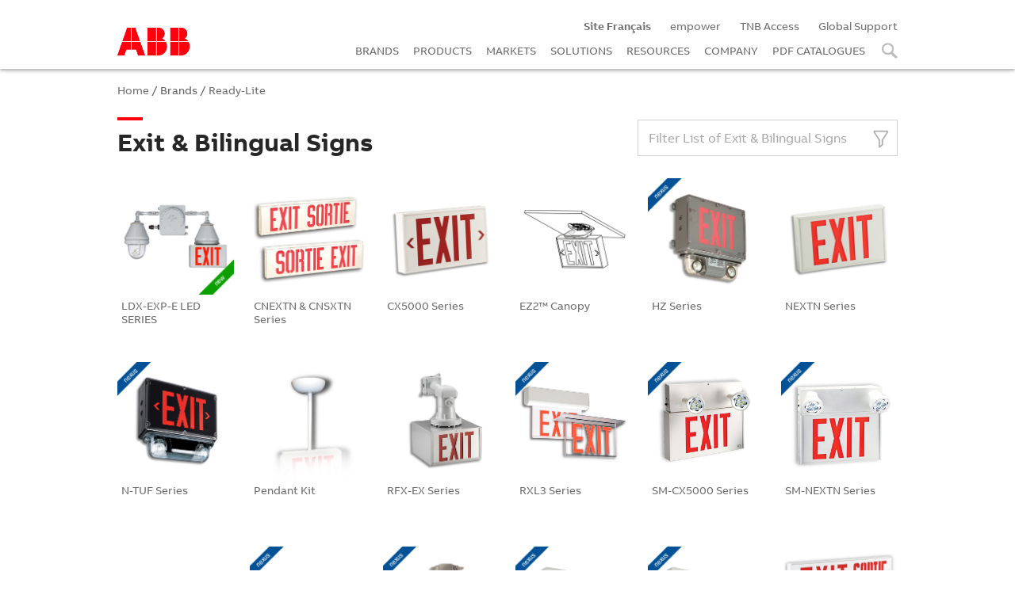

--- FILE ---
content_type: text/html
request_url: https://tnb.ca.abb.com/en/brands/ready-lite/?a=b&c=01
body_size: 19125
content:
<!DOCTYPE html>
<html lang="en-CA">
<head>

    <title>Ready-Lite - Exit & Bilingual Signs | Brands | ABB Electrification Canada</title>

    <meta http-equiv="Content-Type" content="text/html; charset=utf-8"/>
    <meta name="viewport" content="width=device-width, initial-scale=1">

    

    <link rel="canonical" href="https://tnb.ca.abb.com/en/brands/ready-lite/?a=b&amp;c=01" />

	<link href="/fonts/ABBvoice/ABBvoice.css" media="all" rel="stylesheet" type="text/css">

    
        <link href="/css/styles_base.css?t=377" rel="stylesheet" type="text/css" />
        <link href="/css/styles.css?t=447" rel="stylesheet" type="text/css" />
        <link href="/css/smartbug-styles.css?t=202504231340" rel="stylesheet" type="text/css" />
        <link href="/css/smartbug-utilities.css?t=202504231340" rel="stylesheet" type="text/css" />
        

	<script type="text/javascript" src="/script/jquery-latest-min.js"></script>
	<script type="text/javascript" src="/script/css3-mediaqueries.js"></script>

    <link href="/slick/slick.css" rel="stylesheet" type="text/css"/>
    <link href="/slick/slick-theme.css" rel="stylesheet" type="text/css" />
    <script type="text/javascript" src="/slick/slick.min.js"></script>

    <script type="text/javascript" src="https://el-sales.ca.abb.com/dilp/script/dilp-functions.js"></script>
    <link type="text/css" rel="stylesheet" href="https://el-sales.ca.abb.com/dilp/css/dilp-remote.css" />

    <meta property="og:title" content="Ready-Lite - Exit & Bilingual Signs | Brands | ABB Electrification Canada" />
    
    <meta property="og:url" content="https://tnb.ca.abb.com/en/brands/ready-lite/?a=b&amp;c=01" />
    <meta property="og:image" content="/en/images/banners/ready-lite-rsau-1080x216-en.jpg" />

    	<link rel="shortcut icon" href="/favicon.ico?new" type="image/vnd.microsoft.icon">

	<link rel="shortcut icon" sizes="16x16" href="/images/favicon/icon-16x16.png">
    <link rel="shortcut icon" sizes="196x196" href="/images/favicon/icon-196x196.png">
    <link rel="apple-touch-icon-precomposed" href="/images/favicon/icon-152x152.png">

    <link rel="apple-touch-icon" sizes="57x57" href="/images/favicon/apple-icon-57x57.png">
    <link rel="apple-touch-icon" sizes="60x60" href="/images/favicon/apple-icon-60x60.png">
    <link rel="apple-touch-icon" sizes="72x72" href="/images/favicon/apple-icon-72x72.png">
    <link rel="apple-touch-icon" sizes="76x76" href="/images/favicon/apple-icon-76x76.png">
    <link rel="apple-touch-icon" sizes="114x114" href="/images/favicon/apple-icon-114x114.png">
    <link rel="apple-touch-icon" sizes="120x120" href="/images/favicon/apple-icon-120x120.png">
    <link rel="apple-touch-icon" sizes="144x144" href="/images/favicon/apple-icon-144x144.png">
    <link rel="apple-touch-icon" sizes="180x180" href="/images/favicon/apple-icon-180x180.png">
    
    <link rel="icon" type="image/png" sizes="192x192" href="/images/favicon/android-icon-192x192.png">
    <link rel="icon" type="image/png" sizes="32x32" href="/images/favicon/favicon-32x32.png">
    <link rel="icon" type="image/png" sizes="96x96" href="/images/favicon/favicon-96x96.png">

        <script language="javascript" src="/tnb_analytics.js"></script>

        <!-- Google Tag Manager -->
        <script>(function(w,d,s,l,i){w[l]=w[l]||[];w[l].push({'gtm.start':
        new Date().getTime(),event:'gtm.js'});var f=d.getElementsByTagName(s)[0],
        j=d.createElement(s),dl=l!='dataLayer'?'&l='+l:'';j.async=true;j.src=
        'https://www.googletagmanager.com/gtm.js?id='+i+dl;f.parentNode.insertBefore(j,f);
        })(window,document,'script','dataLayer','GTM-T245JB7');</script>
        <!-- End Google Tag Manager -->

    





</head>

<body>


    
        <!-- Google Tag Manager (noscript) -->
        <noscript><iframe src=https://www.googletagmanager.com/ns.html?id=GTM-T245JB7
        height="0" width="0" style="display:none;visibility:hidden"></iframe></noscript>
        <!-- End Google Tag Manager (noscript) -->

    

<!-- SPLASH SCREEN -->
<div class="abb_loading"></div>

<a id="anchortop"></a>
<a class="linkanchor linkanchortop " anchorto="anchortop"></a>

<div class="wrapper">

    




    <!-- START HEADER -->

    <div class="section sectionHeader">

        <a class="sectionMenuBurger hideScreen" id=sectionMenuBurger></a>

        <div class="container_12 " style="padding-bottom: 0px; padding-top: 0px;">

            <div class="box_02 tablet_box_12 mobile_box_12 mobile_text-left tablet_text-left screen_text-left abblogocontainer">

                <a href="/en/">
                    <img src="/en2/images/ABB_Logo.png" title="ABB Electrification Canada" class="abblogo" >
                </a>

            </div>

            <div class="box_10 tablet_box_12 mobile_box_12 box_alpha box_omega mobile_text-left tablet_text-left screen_text-right sectionMenu"  style="display: none;">

                <div class="menuScreen hideMobile hideTablet  screen_text-right">

                    <!-- MENU SCREEN -->

                    <a class="menuitem_small" href="/fr/"><b>Site Français</b></a>
                    <a class="menuitem_small" href="https://empower.abb.com/">empower</a>
                    <a class="menuitem_small" href="https://tnbaccess.tnb.com/sps/tbx/">TNB Access</a>
                    <a class="menuitem_small" href="https://new.abb.com/contact-centers">Global Support</a>

                    <br>

                    <!--
                    <a class="menuitem menuTrigger menuitem_brands" data-menu="brands">BRANDS</a>
                    <a class="menuitem menuTrigger menuitem_products" data-menu="products">PRODUCTS</a>
                    -->

                    <a class="menuitem" href="/en/brands/">BRANDS</a>

                    <a class="menuitem" href="/en/products/">PRODUCTS</a>

                    <a class="menuitem menuTrigger menuitem_markets" data-menu="markets">MARKETS</a>

                    <a class="menuitem menuTrigger menuitem_solutions" data-menu="solutions">SOLUTIONS</a>

                    <a class="menuitem menuTrigger menuitem_resources" data-menu="resources">RESOURCES</a>

                    <a class="menuitem menuTrigger menuitem_company" data-menu="company">COMPANY</a>

                    <a class="menuitem" href="/en/pdf-catalogues/">PDF CATALOGUES</a>

                    <a class="menuitem menuTrigger menuitem_search" data-menu="search"><!-- SEARCH -->&nbsp;</a>


                </div>

                <div class="menuTablet menuMobile hideScreen">


                    <div class="box_12 tablet_box_07 mobile_box_12 mobile_text-center">

                        <a class="menuitem" href="/en/brands/">BRANDS</a>

                        <a class="menuitem" href="/en/products/">PRODUCTS</a>

                        <a class="menuitem" href="/en/markets/">MARKETS</a>

                        <a class="menuitem" href="/en/solutions/">SOLUTIONS</a>

                        <a class="menuitem" href="/en/resources/">RESOURCES</a>

                        <a class="menuitem" href="/en/company/">COMPANY</a>

                        <a class="menuitem" href="/en/pdf-catalogues/">PDF CATALOGUES</a>

                    </div>

                    <div class="box_12 tablet_box_05 mobile_box_12 mobile_margin_top_medium">

                        <div class="box_12 menubox " style="padding-top: 20px; padding-bottom: 20px;">

                            <!-- search box tablet / mobile -->
                            <form id="form02" name="form02" action="https://electrification.us.abb.com/en-ca/search" method="get" target="_blank">

                                <div class="box_12 box_alpha box_omega ">

                                    Catalogue Search

                                </div>

                                <div class="box_12 box_alpha box_omega container_margin_top_small">

                                    <input type="text" id="searchterms_02" name="query" placeholder="Search Terms" >

                                </div>

                                <div class="box_12 box_alpha box_omega container_margin_top_small">

                                    <input type="submit" value="" class="fullWidth "
                                        style=" background-image: url('/fr/images/loupe01.png');
                                                background-repeat: no-repeat;
                                                background-size: 25px;
                                                background-position: center center;"
                                    >

                                </div>

                            </form>

                        </div>

                        <div class="box_12 menubox mobile_text-center mobile_margin_top_medium">
                            <!-- utility box -->
                            <a class="menuitem_small" href="https://new.abb.com/contact-centers">Global Support</a>
                            <a class="menuitem_small" href="https://empower.abb.com/">empower</a>
                            <a class="menuitem_small" href="https://tnbaccess.tnb.com/sps/tbx/">TNB Access</a>
                            <a class="menuitem_small" href="/fr/"><b>Site Français</b></a>
                        </div>

                    </div>

                </div>


            </div>

        </div>

    </div>

    <!-- END HEADER -->



    <!-- START SUB MENUS -->

    <div class="section sectionSubMenusBG"  style="display: none;">
        <!-- background for screen sub-menus -->
    </div>

    <div class="section sectionMenuBackground"  style="display: none;">
        <!-- background for mobile-tablet menu -->
    </div>

    <div class="section sectionSubMenus">


        <div class="innersection innersectionSubMenus containerSubMenus menu_brands"   style="display: none;">

            <!-- BRANDS MENU -->
            <div class="container_12">

                
                        <div class="box_03 ThumbnailContainer  screen_text-center">

                            <a  class="Thumbnail_link"
                                href="/en/madeincanada/"
                                title="Made in Canada"
                            >
                                <div class="divText ellipsis" data-fulltext="Made in Canada">Made in Canada</div>
                            </a>

                        </div>
                    
                        <div class="box_03 ThumbnailContainer  screen_text-center">

                            <a  class="Thumbnail_link"
                                href="/en/brands/amerace/"
                                title="Amerace"
                            >
                                <div class="divText ellipsis" data-fulltext="Amerace">Amerace</div>
                            </a>

                        </div>
                    
                        <div class="box_03 ThumbnailContainer  screen_text-center">

                            <a  class="Thumbnail_link"
                                href="/en/brands/blackburn/"
                                title="Blackburn"
                            >
                                <div class="divText ellipsis" data-fulltext="Blackburn">Blackburn</div>
                            </a>

                        </div>
                    
                        <div class="box_03 ThumbnailContainer  screen_text-center">

                            <a  class="Thumbnail_link"
                                href="/en/brands/carlon/"
                                title="Carlon"
                            >
                                <div class="divText ellipsis" data-fulltext="Carlon">Carlon</div>
                            </a>

                        </div>
                    
                        <div class="box_03 ThumbnailContainer  screen_text-center">

                            <a  class="Thumbnail_link"
                                href="/en/brands/catamount/"
                                title="Catamount"
                            >
                                <div class="divText ellipsis" data-fulltext="Catamount">Catamount</div>
                            </a>

                        </div>
                    
                        <div class="box_03 ThumbnailContainer  screen_text-center">

                            <a  class="Thumbnail_link"
                                href="/en/brands/color-keyed/"
                                title="Color-Keyed"
                            >
                                <div class="divText ellipsis" data-fulltext="Color-Keyed">Color-Keyed</div>
                            </a>

                        </div>
                    
                        <div class="box_03 ThumbnailContainer  screen_text-center">

                            <a  class="Thumbnail_link"
                                href="/en/brands/elastimold/"
                                title="Elastimold"
                            >
                                <div class="divText ellipsis" data-fulltext="Elastimold">Elastimold</div>
                            </a>

                        </div>
                    
                        <div class="box_03 ThumbnailContainer  screen_text-center">

                            <a  class="Thumbnail_link"
                                href="/en/brands/emergi-lite/"
                                title="Emergi-Lite"
                            >
                                <div class="divText ellipsis" data-fulltext="Emergi-Lite">Emergi-Lite</div>
                            </a>

                        </div>
                    
                        <div class="box_03 ThumbnailContainer  screen_text-center">

                            <a  class="Thumbnail_link"
                                href="/en/brands/express-tray/"
                                title="ExpressTray"
                            >
                                <div class="divText ellipsis" data-fulltext="ExpressTray">ExpressTray</div>
                            </a>

                        </div>
                    
                        <div class="box_03 ThumbnailContainer  screen_text-center">

                            <a  class="Thumbnail_link"
                                href="/en/brands/e-z-code/"
                                title="EZCODE"
                            >
                                <div class="divText ellipsis" data-fulltext="EZCODE">EZCODE</div>
                            </a>

                        </div>
                    
                        <div class="box_03 ThumbnailContainer  screen_text-center">

                            <a  class="Thumbnail_link"
                                href="/en/brands/fisher_pierce/"
                                title="Fisher Pierce"
                            >
                                <div class="divText ellipsis" data-fulltext="Fisher Pierce">Fisher Pierce</div>
                            </a>

                        </div>
                    
                        <div class="box_03 ThumbnailContainer  screen_text-center">

                            <a  class="Thumbnail_link"
                                href="/en/brands/gfi/"
                                title="GFI"
                            >
                                <div class="divText ellipsis" data-fulltext="GFI">GFI</div>
                            </a>

                        </div>
                    
                        <div class="box_03 ThumbnailContainer  screen_text-center">

                            <a  class="Thumbnail_link"
                                href="/en/brands/hazlux/"
                                title="Hazlux"
                            >
                                <div class="divText ellipsis" data-fulltext="Hazlux">Hazlux</div>
                            </a>

                        </div>
                    
                        <div class="box_03 ThumbnailContainer  screen_text-center">

                            <a  class="Thumbnail_link"
                                href="/en/brands/homac/"
                                title="Homac"
                            >
                                <div class="divText ellipsis" data-fulltext="Homac">Homac</div>
                            </a>

                        </div>
                    
                        <div class="box_03 ThumbnailContainer  screen_text-center">

                            <a  class="Thumbnail_link"
                                href="/en/brands/iberville/"
                                title="Iberville"
                            >
                                <div class="divText ellipsis" data-fulltext="Iberville">Iberville</div>
                            </a>

                        </div>
                    
                        <div class="box_03 ThumbnailContainer  screen_text-center">

                            <a  class="Thumbnail_link"
                                href="/en/brands/joslyn_hi-voltage/"
                                title="Joslyn Hi-Voltage"
                            >
                                <div class="divText ellipsis" data-fulltext="Joslyn Hi-Voltage">Joslyn Hi-Voltage</div>
                            </a>

                        </div>
                    
                        <div class="box_03 ThumbnailContainer  screen_text-center">

                            <a  class="Thumbnail_link"
                                href="/en/brands/kopex-ex/"
                                title="Kopex-Ex"
                            >
                                <div class="divText ellipsis" data-fulltext="Kopex-Ex">Kopex-Ex</div>
                            </a>

                        </div>
                    
                        <div class="box_03 ThumbnailContainer  screen_text-center">

                            <a  class="Thumbnail_link"
                                href="/en/brands/lumacell/"
                                title="Lumacell"
                            >
                                <div class="divText ellipsis" data-fulltext="Lumacell">Lumacell</div>
                            </a>

                        </div>
                    
                        <div class="box_03 ThumbnailContainer  screen_text-center">

                            <a  class="Thumbnail_link"
                                href="/en/brands/marrette/"
                                title="Marrette"
                            >
                                <div class="divText ellipsis" data-fulltext="Marrette">Marrette</div>
                            </a>

                        </div>
                    
                        <div class="box_03 ThumbnailContainer  screen_text-center">

                            <a  class="Thumbnail_link"
                                href="/en/brands/microlectric/"
                                title="Microlectric"
                            >
                                <div class="divText ellipsis" data-fulltext="Microlectric">Microlectric</div>
                            </a>

                        </div>
                    
                        <div class="box_03 ThumbnailContainer  screen_text-center">

                            <a  class="Thumbnail_link"
                                href="/en/brands/nutek/"
                                title="NuTek"
                            >
                                <div class="divText ellipsis" data-fulltext="NuTek">NuTek</div>
                            </a>

                        </div>
                    
                        <div class="box_03 ThumbnailContainer  screen_text-center">

                            <a  class="Thumbnail_link"
                                href="/en/brands/ocal/"
                                title="Ocal"
                            >
                                <div class="divText ellipsis" data-fulltext="Ocal">Ocal</div>
                            </a>

                        </div>
                    
                        <div class="box_03 ThumbnailContainer  screen_text-center">

                            <a  class="Thumbnail_link"
                                href="/en/brands/pma/"
                                title="PMA"
                            >
                                <div class="divText ellipsis" data-fulltext="PMA">PMA</div>
                            </a>

                        </div>
                    
                        <div class="box_03 ThumbnailContainer  screen_text-center">

                            <a  class="Thumbnail_link"
                                href="/en/brands/pos-e-kon/"
                                title="Pos-E-Kon"
                            >
                                <div class="divText ellipsis" data-fulltext="Pos-E-Kon">Pos-E-Kon</div>
                            </a>

                        </div>
                    
                        <div class="box_03 ThumbnailContainer  screen_text-center">

                            <a  class="Thumbnail_link"
                                href="/en/brands/ready-lite/"
                                title="Ready-Lite"
                            >
                                <div class="divText ellipsis" data-fulltext="Ready-Lite">Ready-Lite</div>
                            </a>

                        </div>
                    
                        <div class="box_03 ThumbnailContainer  screen_text-center">

                            <a  class="Thumbnail_link"
                                href="/en/brands/reddot/"
                                title="Red Dot"
                            >
                                <div class="divText ellipsis" data-fulltext="Red Dot">Red Dot</div>
                            </a>

                        </div>
                    
                        <div class="box_03 ThumbnailContainer  screen_text-center">

                            <a  class="Thumbnail_link"
                                href="/en/brands/shrink-kon/"
                                title="Shrink-Kon"
                            >
                                <div class="divText ellipsis" data-fulltext="Shrink-Kon">Shrink-Kon</div>
                            </a>

                        </div>
                    
                        <div class="box_03 ThumbnailContainer  screen_text-center">

                            <a  class="Thumbnail_link"
                                href="/en/brands/sta-kon/"
                                title="Sta-Kon"
                            >
                                <div class="divText ellipsis" data-fulltext="Sta-Kon">Sta-Kon</div>
                            </a>

                        </div>
                    
                        <div class="box_03 ThumbnailContainer  screen_text-center">

                            <a  class="Thumbnail_link"
                                href="/en/brands/star-teck/"
                                title="Star Teck"
                            >
                                <div class="divText ellipsis" data-fulltext="Star Teck">Star Teck</div>
                            </a>

                        </div>
                    
                        <div class="box_03 ThumbnailContainer  screen_text-center">

                            <a  class="Thumbnail_link"
                                href="/en/brands/steel-city/"
                                title="Steel City"
                            >
                                <div class="divText ellipsis" data-fulltext="Steel City">Steel City</div>
                            </a>

                        </div>
                    
                        <div class="box_03 ThumbnailContainer  screen_text-center">

                            <a  class="Thumbnail_link"
                                href="/en/brands/superstrut/"
                                title="Superstrut"
                            >
                                <div class="divText ellipsis" data-fulltext="Superstrut">Superstrut</div>
                            </a>

                        </div>
                    
                        <div class="box_03 ThumbnailContainer  screen_text-center">

                            <a  class="Thumbnail_link"
                                href="/en/brands/tnb-cable-tray/"
                                title="T&B Cable Tray"
                            >
                                <div class="divText ellipsis" data-fulltext="T&B Cable Tray">T&B Cable Tray</div>
                            </a>

                        </div>
                    
                        <div class="box_03 ThumbnailContainer  screen_text-center">

                            <a  class="Thumbnail_link"
                                href="/en/brands/tnb-floor-boxes/"
                                title="Steel City & Carlon Floor Boxes"
                            >
                                <div class="divText ellipsis" data-fulltext="Steel City & Carlon Floor Boxes">Steel City & Carlon Floor Boxes</div>
                            </a>

                        </div>
                    
                        <div class="box_03 ThumbnailContainer  screen_text-center">

                            <a  class="Thumbnail_link"
                                href="/en/brands/tnb-industrial-fittings/"
                                title="T&B Industrial Fittings"
                            >
                                <div class="divText ellipsis" data-fulltext="T&B Industrial Fittings">T&B Industrial Fittings</div>
                            </a>

                        </div>
                    
                        <div class="box_03 ThumbnailContainer  screen_text-center">

                            <a  class="Thumbnail_link"
                                href="/en/brands/tnb-liquidtight-systems/"
                                title="T&B Liquidtight Systems"
                            >
                                <div class="divText ellipsis" data-fulltext="T&B Liquidtight Systems">T&B Liquidtight Systems</div>
                            </a>

                        </div>
                    
                        <div class="box_03 ThumbnailContainer  screen_text-center">

                            <a  class="Thumbnail_link"
                                href="/en/brands/ty-duct/"
                                title="Ty-Duct"
                            >
                                <div class="divText ellipsis" data-fulltext="Ty-Duct">Ty-Duct</div>
                            </a>

                        </div>
                    
                        <div class="box_03 ThumbnailContainer  screen_text-center">

                            <a  class="Thumbnail_link"
                                href="/en/brands/ty-rap/"
                                title="Ty-Rap"
                            >
                                <div class="divText ellipsis" data-fulltext="Ty-Rap">Ty-Rap</div>
                            </a>

                        </div>
                    

            </div>

        </div>

        <div class="innersection innersectionSubMenus containerSubMenus menu_products"  style="display: none;">

            <!-- PRODUCTS MENU -->
            <div class="container_12">

                    
                            <div class="box_03 ThumbnailContainer  screen_text-center">

                                <a  class="Thumbnail_link"
                                    href="/en/products/boxes-and-covers-and-meter-sockets"
                                    title="Boxes, Covers and Meter Sockets"
                                >
                                    <div class="divImage" style="background-image:url('https://s7d3.scene7.com/is/image/ThomasBetts/boxes%5Fen')"></div>
                                    <div class="divText ellipsis" data-fulltext="Boxes, Covers and Meter Sockets">Boxes, Covers and Meter Sockets</div>
                                </a>

                            </div>
                        
                            <div class="box_03 ThumbnailContainer  screen_text-center">

                                <a  class="Thumbnail_link"
                                    href="/en/products/wire-termination"
                                    title="Wire Termination"
                                >
                                    <div class="divImage" style="background-image:url('https://s7d3.scene7.com/is/image/ThomasBetts/Wire%5FTermination%5Fen')"></div>
                                    <div class="divText ellipsis" data-fulltext="Wire Termination">Wire Termination</div>
                                </a>

                            </div>
                        
                            <div class="box_03 ThumbnailContainer  screen_text-center">

                                <a  class="Thumbnail_link"
                                    href="/en/products/metal-framing-fastening-and-identification"
                                    title="Metal Framing, Fastening and Identification"
                                >
                                    <div class="divImage" style="background-image:url('https://s7d3.scene7.com/is/image/ThomasBetts/Metal%5Fframing%5Fen%2D1')"></div>
                                    <div class="divText ellipsis" data-fulltext="Metal Framing, Fastening and Identification">Metal Framing, Fastening and Identification</div>
                                </a>

                            </div>
                        
                            <div class="box_03 ThumbnailContainer  screen_text-center">

                                <a  class="Thumbnail_link"
                                    href="/en/products/fittings-and-conduit-systems"
                                    title="Fittings and Conduit Systems"
                                >
                                    <div class="divImage" style="background-image:url('https://s7d3.scene7.com/is/image/ThomasBetts/Fittings%5Fand%5Fconduits%5Fen')"></div>
                                    <div class="divText ellipsis" data-fulltext="Fittings and Conduit Systems">Fittings and Conduit Systems</div>
                                </a>

                            </div>
                        
                            <div class="box_03 ThumbnailContainer  screen_text-center">

                                <a  class="Thumbnail_link"
                                    href="/en/products/tnb-cable-tray-systems"
                                    title="T&B Cable Tray Systems"
                                >
                                    <div class="divImage" style="background-image:url('https://s7d3.scene7.com/is/image/ThomasBetts/Cable%5FTray%5Fen')"></div>
                                    <div class="divText ellipsis" data-fulltext="T&B Cable Tray Systems">T&B Cable Tray Systems</div>
                                </a>

                            </div>
                        
                            <div class="box_03 ThumbnailContainer  screen_text-center">

                                <a  class="Thumbnail_link"
                                    href="/en/products/power-connection-and-grounding"
                                    title="Power Connection and Grounding"
                                >
                                    <div class="divImage" style="background-image:url('https://s7d3.scene7.com/is/image/ThomasBetts/Power%5Fconnections%5Fand%5Fgrounding%5Fen')"></div>
                                    <div class="divText ellipsis" data-fulltext="Power Connection and Grounding">Power Connection and Grounding</div>
                                </a>

                            </div>
                        
                            <div class="box_03 ThumbnailContainer  screen_text-center">

                                <a  class="Thumbnail_link"
                                    href="/en/products/power-and-high-voltage"
                                    title="Power and High Voltage"
                                >
                                    <div class="divImage" style="background-image:url('https://s7d3.scene7.com/is/image/ThomasBetts/Medium%5Fvoltage%5Fen')"></div>
                                    <div class="divText ellipsis" data-fulltext="Power and High Voltage">Power and High Voltage</div>
                                </a>

                            </div>
                        
                            <div class="box_03 ThumbnailContainer  screen_text-center">

                                <a  class="Thumbnail_link"
                                    href="/en/products/emergency-lighting"
                                    title="Emergency Lighting"
                                >
                                    <div class="divImage" style="background-image:url('https://s7d3.scene7.com/is/image/ThomasBetts/Emergency%5FLighting%5Fen')"></div>
                                    <div class="divText ellipsis" data-fulltext="Emergency Lighting">Emergency Lighting</div>
                                </a>

                            </div>
                        


            </div>

        </div>

        <div class="innersection innersectionSubMenus containerSubMenus menu_markets"  style="display: none;">

            <!-- MARKETS MENU -->
            <div class="container_12">

                    
                            <div class="box_03 ThumbnailContainer  screen_text-center">

                                <a  class="Thumbnail_link"
                                    href="/en/markets/chemical-processing/"
                                    title="Chemical Processing"
                                >
                                    <div class="divImage" style="background-image:url('https://s7d3.scene7.com/is/image/ThomasBetts/vm_3D_chemical_600w_R1?wid=600&fmt=png-alpha')"></div>
                                    <div class="divText ellipsis" data-fulltext="Chemical Processing">Chemical Processing</div>
                                </a>

                            </div>
                        
                            <div class="box_03 ThumbnailContainer  screen_text-center">

                                <a  class="Thumbnail_link"
                                    href="/en/markets/civil-infrastructure/"
                                    title="Civil Infrastructure"
                                >
                                    <div class="divImage" style="background-image:url('https://s7d3.scene7.com/is/image/ThomasBetts/vm_3D_civilinfra_600w?wid=600')"></div>
                                    <div class="divText ellipsis" data-fulltext="Civil Infrastructure">Civil Infrastructure</div>
                                </a>

                            </div>
                        
                            <div class="box_03 ThumbnailContainer  screen_text-center">

                                <a  class="Thumbnail_link"
                                    href="/en/markets/commercial-and-institutional-facilities/"
                                    title="Commercial & Institutional Facilities"
                                >
                                    <div class="divImage" style="background-image:url('https://s7d3.scene7.com/is/image/ThomasBetts/vm_3D_comminst_600w_R1?wid=600&fmt=png-alpha')"></div>
                                    <div class="divText ellipsis" data-fulltext="Commercial & Institutional Facilities">Commercial & Institutional Facilities</div>
                                </a>

                            </div>
                        
                            <div class="box_03 ThumbnailContainer  screen_text-center">

                                <a  class="Thumbnail_link"
                                    href="/en/markets/food-and-beverage/"
                                    title="Food & Beverage"
                                >
                                    <div class="divImage" style="background-image:url('https://s7d3.scene7.com/is/image/ThomasBetts/vm3D_food_bev_600w_R1?wid=600&fmt=png-alpha')"></div>
                                    <div class="divText ellipsis" data-fulltext="Food & Beverage">Food & Beverage</div>
                                </a>

                            </div>
                        
                            <div class="box_03 ThumbnailContainer  screen_text-center">

                                <a  class="Thumbnail_link"
                                    href="/en/markets/metals-and-mining/"
                                    title="Metals & Mining"
                                >
                                    <div class="divImage" style="background-image:url('https://s7d3.scene7.com/is/image/ThomasBetts/vm_3D_mining_600w_R1?wid=600&fmt=png-alpha')"></div>
                                    <div class="divText ellipsis" data-fulltext="Metals & Mining">Metals & Mining</div>
                                </a>

                            </div>
                        
                            <div class="box_03 ThumbnailContainer  screen_text-center">

                                <a  class="Thumbnail_link"
                                    href="/en/markets/oil-and-gas/"
                                    title="Oil & Gas"
                                >
                                    <div class="divImage" style="background-image:url('https://s7d3.scene7.com/is/image/ThomasBetts/vm_3D_oilgas_600w_R1?wid=600&fmt=png-alpha')"></div>
                                    <div class="divText ellipsis" data-fulltext="Oil & Gas">Oil & Gas</div>
                                </a>

                            </div>
                        
                            <div class="box_03 ThumbnailContainer  screen_text-center">

                                <a  class="Thumbnail_link"
                                    href="/en/markets/OEM/"
                                    title="OEM, Panel Builders and System Integrators"
                                >
                                    <div class="divImage" style="background-image:url('https://s7d3.scene7.com/is/image/ThomasBetts/PanelBldrsRendering_600x391?wid=600&fmt=png-alpha')"></div>
                                    <div class="divText ellipsis" data-fulltext="OEM, Panel Builders and System Integrators">OEM, Panel Builders and System Integrators</div>
                                </a>

                            </div>
                        
                            <div class="box_03 ThumbnailContainer  screen_text-center">

                                <a  class="Thumbnail_link"
                                    href="/en/markets/power-generation/"
                                    title="Power Generation"
                                >
                                    <div class="divImage" style="background-image:url('https://s7d3.scene7.com/is/image/ThomasBetts/vm_3D_powergen_600w_R1?wid=600&fmt=png-alpha')"></div>
                                    <div class="divText ellipsis" data-fulltext="Power Generation">Power Generation</div>
                                </a>

                            </div>
                        
                            <div class="box_03 ThumbnailContainer  screen_text-center">

                                <a  class="Thumbnail_link"
                                    href="/en/markets/pulp-and-paper/"
                                    title="Pulp & Paper"
                                >
                                    <div class="divImage" style="background-image:url('https://s7d3.scene7.com/is/image/ThomasBetts/vm_3D_pulppaper_600w_R1?wid=600&fmt=png-alpha')"></div>
                                    <div class="divText ellipsis" data-fulltext="Pulp & Paper">Pulp & Paper</div>
                                </a>

                            </div>
                        
                            <div class="box_03 ThumbnailContainer  screen_text-center">

                                <a  class="Thumbnail_link"
                                    href="/en/markets/renewable-energy/"
                                    title="Renewable Energy"
                                >
                                    <div class="divImage" style="background-image:url('https://s7d3.scene7.com/is/image/ThomasBetts/vm_3D_renewable_600w_R1?wid=600&fmt=png-alpha')"></div>
                                    <div class="divText ellipsis" data-fulltext="Renewable Energy">Renewable Energy</div>
                                </a>

                            </div>
                        
                            <div class="box_03 ThumbnailContainer  screen_text-center">

                                <a  class="Thumbnail_link"
                                    href="/en/markets/single-and-multi-family-housing/"
                                    title="Single and Multi-Family Housing"
                                >
                                    <div class="divImage" style="background-image:url('https://s7d3.scene7.com/is/image/ThomasBetts/vm_3D_residential_600w_R1?wid=600&fmt=png-alpha')"></div>
                                    <div class="divText ellipsis" data-fulltext="Single and Multi-Family Housing">Single and Multi-Family Housing</div>
                                </a>

                            </div>
                        
                            <div class="box_03 ThumbnailContainer  screen_text-center">

                                <a  class="Thumbnail_link"
                                    href="/en/markets/transmission-and-distribution/"
                                    title="Transmission and Distribution"
                                >
                                    <div class="divImage" style="background-image:url('https://s7d3.scene7.com/is/image/ThomasBetts/vm_3D_transmdist_600w_R1?wid=600&fmt=png-alpha')"></div>
                                    <div class="divText ellipsis" data-fulltext="Transmission and Distribution">Transmission and Distribution</div>
                                </a>

                            </div>
                        
                            <div class="box_03 ThumbnailContainer  screen_text-center">

                                <a  class="Thumbnail_link"
                                    href="/en/markets/waste-water-treatment/"
                                    title="Wastewater Treatment"
                                >
                                    <div class="divImage" style="background-image:url('https://s7d3.scene7.com/is/image/ThomasBetts/vm_3D_wastewater_600w_R1?wid=600&fmt=png-alpha')"></div>
                                    <div class="divText ellipsis" data-fulltext="Wastewater Treatment">Wastewater Treatment</div>
                                </a>

                            </div>
                        


            </div>

        </div>

        <div class="innersection innersectionSubMenus containerSubMenus menu_solutions"  style="display: none;">

            <!-- SOLUTIONS MENU -->
            <div class="container_12">

                    
                            <div class="box_03 ThumbnailContainer  screen_text-center">

                                <a  class="Thumbnail_link"
                                    href="/en/solutions/continuous-operation-and-substainability/"
                                    title="Continuous Operation & Sustainability"
                                >
                                    <div class="divImage" style="background-image:url('https://s7d3.scene7.com/is/image/ThomasBetts/ss_ofc_continousops_600x325-1?wid=600&fmt=png-alpha')"></div>
                                    <div class="divText ellipsis" data-fulltext="Continuous Operation & Sustainability">Continuous Operation & Sustainability</div>
                                </a>

                            </div>
                        
                            <div class="box_03 ThumbnailContainer  screen_text-center">

                                <a  class="Thumbnail_link"
                                    href="/en/solutions/corrosion-and-harsh-environment-protection/"
                                    title="Corrosion & Harsh Environment Protection"
                                >
                                    <div class="divImage" style="background-image:url('https://s7d3.scene7.com/is/image/ThomasBetts/ss_ofc_corrosion_600x325-1?wid=600&fmt=png-alpha')"></div>
                                    <div class="divText ellipsis" data-fulltext="Corrosion & Harsh Environment Protection">Corrosion & Harsh Environment Protection</div>
                                </a>

                            </div>
                        
                            <div class="box_03 ThumbnailContainer  screen_text-center">

                                <a  class="Thumbnail_link"
                                    href="/en/solutions/extreme-temperature-protection/"
                                    title="Extreme Temperature Protection"
                                >
                                    <div class="divImage" style="background-image:url('https://s7d3.scene7.com/is/image/ThomasBetts/ss_ofc_extremetemp_600x325?wid=600&fmt=png-alpha')"></div>
                                    <div class="divText ellipsis" data-fulltext="Extreme Temperature Protection">Extreme Temperature Protection</div>
                                </a>

                            </div>
                        
                            <div class="box_03 ThumbnailContainer  screen_text-center">

                                <a  class="Thumbnail_link"
                                    href="/en/solutions/grounding-and-bonding/"
                                    title="Grounding & Bonding"
                                >
                                    <div class="divImage" style="background-image:url('https://s7d3.scene7.com/is/image/ThomasBetts/ss_ofc_grounding_600x325-1?wid=600&fmt=png-alpha')"></div>
                                    <div class="divText ellipsis" data-fulltext="Grounding & Bonding">Grounding & Bonding</div>
                                </a>

                            </div>
                        
                            <div class="box_03 ThumbnailContainer  screen_text-center">

                                <a  class="Thumbnail_link"
                                    href="/en/solutions/liquid-ingress-protection/"
                                    title="Liquid Ingress Protection"
                                >
                                    <div class="divImage" style="background-image:url('https://s7d3.scene7.com/is/image/ThomasBetts/ss_ofc_liquidingress_600x325-1?wid=600&fmt=png-alpha')"></div>
                                    <div class="divText ellipsis" data-fulltext="Liquid Ingress Protection">Liquid Ingress Protection</div>
                                </a>

                            </div>
                        
                            <div class="box_03 ThumbnailContainer  screen_text-center">

                                <a  class="Thumbnail_link"
                                    href="/en/solutions/power-quality-efficiency-reliability/"
                                    title="Power Quality, Efficiency & Reliability"
                                >
                                    <div class="divImage" style="background-image:url('https://s7d3.scene7.com/is/image/ThomasBetts/ss_ofc_powerquality_600x325-1?wid=600&fmt=png-alpha')"></div>
                                    <div class="divText ellipsis" data-fulltext="Power Quality, Efficiency & Reliability">Power Quality, Efficiency & Reliability</div>
                                </a>

                            </div>
                        
                            <div class="box_03 ThumbnailContainer  screen_text-center">

                                <a  class="Thumbnail_link"
                                    href="/en/solutions/safety-and-contamination/"
                                    title="Safety"
                                >
                                    <div class="divImage" style="background-image:url('https://s7d3.scene7.com/is/image/ThomasBetts/ss_ofc_safety_600x325?wid=600&fmt=png-alpha')"></div>
                                    <div class="divText ellipsis" data-fulltext="Safety">Safety</div>
                                </a>

                            </div>
                        
                            <div class="box_03 ThumbnailContainer  screen_text-center">

                                <a  class="Thumbnail_link"
                                    href="/en/solutions/total-project-cost-reduction/"
                                    title="Total Project Cost Reduction"
                                >
                                    <div class="divImage" style="background-image:url('https://s7d3.scene7.com/is/image/ThomasBetts/ss_ofc_totalprojectcost_600x325-1?wid=600&fmt=png-alpha')"></div>
                                    <div class="divText ellipsis" data-fulltext="Total Project Cost Reduction">Total Project Cost Reduction</div>
                                </a>

                            </div>
                        


            </div>

        </div>

        <div class="innersection innersectionSubMenus containerSubMenus menu_resources"  style="display: none;">

            <!-- RESOURCES MENU -->
            <div class="container_12">

                    
                            <div class="box_03 ThumbnailContainer  screen_text-center">

                                <a  class="Thumbnail_link"
                                    href="/en/pdf-catalogues/"
                                    title="PDF Catalogues"
                                    target="_blank"
                                >
                                    <div class="divImage" style="background-image:url('https://s7d3.scene7.com/is/image/ThomasBetts/Cat_PDF')"></div>
                                    <div class="divText ellipsis" data-fulltext="PDF Catalogues">PDF Catalogues</div>
                                </a>

                            </div>
                        
                            <div class="box_03 ThumbnailContainer  screen_text-center">

                                <a  class="Thumbnail_link"
                                    href="https://empower.abb.com/ecatalog/ec/EN_CA/c/Electrical_Distribution_1000"
                                    title="Catalogue Search"
                                    target="_blank"
                                >
                                    <div class="divImage" style="background-image:url('https://s7d3.scene7.com/is/image/ThomasBetts/webcat')"></div>
                                    <div class="divText ellipsis" data-fulltext="Catalogue Search">Catalogue Search</div>
                                </a>

                            </div>
                        
                            <div class="box_03 ThumbnailContainer  screen_text-center">

                                <a  class="Thumbnail_link"
                                    href="/en/publications/"
                                    title="Publications"
                                    target="_blank"
                                >
                                    <div class="divImage" style="background-image:url('https://s7d3.scene7.com/is/image/ThomasBetts/publications')"></div>
                                    <div class="divText ellipsis" data-fulltext="Publications">Publications</div>
                                </a>

                            </div>
                        
                            <div class="box_03 ThumbnailContainer  screen_text-center">

                                <a  class="Thumbnail_link"
                                    href="/en/where-to-buy/"
                                    title="Where To Buy"
                                    target="_blank"
                                >
                                    <div class="divImage" style="background-image:url('https://s7d3.scene7.com/is/image/ThomasBetts/wheretobuy')"></div>
                                    <div class="divText ellipsis" data-fulltext="Where To Buy">Where To Buy</div>
                                </a>

                            </div>
                        
                            <div class="box_03 ThumbnailContainer  screen_text-center">

                                <a  class="Thumbnail_link"
                                    href="/en/cable-tray-design-tools/"
                                    title="T&B Cable Tray Systems Design Tools"
                                    target="_blank"
                                >
                                    <div class="divImage" style="background-image:url('https://s7d3.scene7.com/is/image/ThomasBetts/cabletraytools')"></div>
                                    <div class="divText ellipsis" data-fulltext="T&B Cable Tray Systems Design Tools">T&B Cable Tray Systems Design Tools</div>
                                </a>

                            </div>
                        
                            <div class="box_03 ThumbnailContainer  screen_text-center">

                                <a  class="Thumbnail_link"
                                    href="/video/"
                                    title="Video Library"
                                    target="_blank"
                                >
                                    <div class="divImage" style="background-image:url('https://s7d3.scene7.com/is/image/ThomasBetts/videoslibrary')"></div>
                                    <div class="divText ellipsis" data-fulltext="Video Library">Video Library</div>
                                </a>

                            </div>
                        
                            <div class="box_03 ThumbnailContainer  screen_text-center">

                                <a  class="Thumbnail_link"
                                    href="/en/resources/end-user-tools/"
                                    title="End-User Tools"
                                    target="_blank"
                                >
                                    <div class="divImage" style="background-image:url('https://s7d3.scene7.com/is/image/ThomasBetts/endusertools')"></div>
                                    <div class="divText ellipsis" data-fulltext="End-User Tools">End-User Tools</div>
                                </a>

                            </div>
                        

            </div>

        </div>

        <div class="innersection innersectionSubMenus containerSubMenus menu_company"  style="display: none;">

            <!-- COMPANY MENU -->
            <div class="container_12">

                    
                            <div class="box_03 ThumbnailContainer  screen_text-center">

                                <a  class="Thumbnail_link"
                                    href="/en/contactus/"
                                    title="Contact Us"
                                >
                                    <div class="divImage" style="background-image:url('https://s7d3.scene7.com/is/image/ThomasBetts/contactus')"></div>
                                    <div class="divText ellipsis" data-fulltext="Contact Us">Contact Us</div>
                                </a>

                            </div>
                        
                            <div class="box_03 ThumbnailContainer  screen_text-center">

                                <a  class="Thumbnail_link"
                                    href="https://new.abb.com/contact-centers"
                                    title="Global Support"
                                >
                                    <div class="divImage" style="background-image:url('https://s7d3.scene7.com/is/image/ThomasBetts/globallocations')"></div>
                                    <div class="divText ellipsis" data-fulltext="Global Support">Global Support</div>
                                </a>

                            </div>
                        
                            <div class="box_03 ThumbnailContainer  screen_text-center">

                                <a  class="Thumbnail_link"
                                    href="http://new.abb.com/ca/careers"
                                    title="Careers"
                                >
                                    <div class="divImage" style="background-image:url('https://s7d3.scene7.com/is/image/ThomasBetts/career')"></div>
                                    <div class="divText ellipsis" data-fulltext="Careers">Careers</div>
                                </a>

                            </div>
                        
                            <div class="box_03 ThumbnailContainer  screen_text-center">

                                <a  class="Thumbnail_link"
                                    href="https://new.abb.com/ca/about/corporate-social-responsibility"
                                    title="Social Responsability"
                                >
                                    <div class="divImage" style="background-image:url('https://s7d3.scene7.com/is/image/ThomasBetts/Responsabilite_sociale02')"></div>
                                    <div class="divText ellipsis" data-fulltext="Social Responsability">Social Responsability</div>
                                </a>

                            </div>
                        

            </div>

        </div>

        <div class="innersection innersectionSubMenus containerSubMenus menu_search"  style="display: none;">

            <!-- SEARCH MENU -->
            <div class="container_12">

                
                    <div class="box_06 box_push">
                    </div>
                


                <div class="box_06 ">

                    <div class="box_12 menubox" style="">

                        <!-- search box -->
                        <form id="form01" name="form01" action="https://electrification.us.abb.com/en-ca/search" method="get" target="_blank">

                            <div class="box_12 box_alpha box_omega ">

                                Catalogue Search

                            </div>

                            <div class="box_12 box_alpha box_omega  container_margin_top_small">

                                <input type="text" id="searchterms_01" name="query" placeholder="Search Terms" >

                            </div>

                            <div class="box_12 box_alpha box_omega container_margin_top_small">

                                <input type="submit" value="" class="fullWidth "
                                    style=" background-image: url('/fr/images/loupe01.png');
                                            background-repeat: no-repeat;
                                            background-size: 25px;
                                            background-position: center center;"
                                >

                            </div>

                        </form>


                    </div>

                </div>

            </div>

        </div>

    </div>
    <!-- END SUB MENUS -->

<!--
<p>
    <b>Content of CONTENU.ASP</b>
</p>
-->




    <style>
        .divTag { position: absolute; z-index:1; width: 100%;  padding-bottom: 100%; top: 0; background-repeat: no-repeat; background-position: top left; background-size: cover; }
        .divTag.divTagNew { z-index: 2; background-image: url('/en/images/over-new.png'); }
        .divTag.divTagDis { z-index: 3; background-image: url('/en/images/over-discontinued.png'); }
        .divTag.divTagNex { z-index: 4; background-image: url('/en/images/over-nexus.png'); }
        .divTag.divTagNexPro { z-index: 5; background-image: url('/en/images/over-nexuspro.png'); }

        .divTagBig { position: absolute; width: 100%; }
    </style>


    <div class="section sectionContent container_margin_bottom_large" >


    
        <div class="container_12">

            <div class="box_12">
                <p class="breadcrumbcontainer"><a href="/en/">Home</a> / Brands / <a href="/en/brands/ready-lite/">Ready-Lite</a></p>
            </div>

            <div class="box_12 container_margin_bottom_small">

                <div class="box_08 tablet_box_06 mobile_box_12 box_alpha box_omega container_margin_bottom_small">

                    <h1 class="abbline">Exit & Bilingual Signs</h1>

                </div>

                <!-- SEARCH FILTER -->
                <div class="box_04 tablet_box_06 mobile_box_12 box_alpha box_omega container_margin_bottom_small screen_margin_top_medium tablet_margin_top_medium container_labelforinput container_labelforinput_onWhiteBackground" id="indexfilter_container" for="indexfilter">
                    <div for="indexfilter" id="indexfilter_label" class="labelforinput">Filter List of Exit & Bilingual Signs</div>
                    <input type="search" id="indexfilter" name="indexfilter" class="input searchFilterTrigger filtericon" locationtofilter="thumbnailindexcontainer" locationcontainers=".ThumbnailContainer" >
                </div>

            </div>

            <div class="box_12 tablet_box_12 mobile_box_12 box_alpha box_omega container_margin_bottom_medium" id="thumbnailindexcontainer">

                <div class="box_12">
                    <div class="searchresults container_margin_bottom_medium">
                        XX items found
                    </div>
                </div>

                <div class="box_12">
                    <div class="loadicon container_margin_bottom_medium">
                        loading items
                    </div>
                </div>

                <div class="box_12">
                    <div class="nomatch container_margin_bottom_medium">
                        no match found !
                    </div>
                </div>

                

                            <div class="box_02 tablet_box_03 mobile_box_06 ThumbnailContainer ThumbnailSize_Square container_margin_bottom_medium ">
                                <a  class="Thumbnail_link"
                                    href="?a=p&id=161"
                                    title="LDX-EXP-E LED SERIES - Battery Units, Self-Powered Exit Signs & Combination Units"
                                >
                                    <div class="divImage" style="background-image:url('modules/Files/rl_161_image.jpg')"></div>
                                    <div class="divText multiline ellipsis" data-fulltext="LDX-EXP-E LED SERIES">LDX-EXP-E LED SERIES</div>
                                    <div class="divKeywords" style="display: none;">Battery Units, Self-Powered Exit Signs & Combination Units</div>

                                    <div class="divTag divTagNew"></div>
                                </a>
                            </div>

                            

                            <div class="box_02 tablet_box_03 mobile_box_06 ThumbnailContainer ThumbnailSize_Square container_margin_bottom_medium ">
                                <a  class="Thumbnail_link"
                                    href="?a=p&id=179"
                                    title="CNEXTN & CNSXTN Series - Exit and bilingual sign"
                                >
                                    <div class="divImage" style="background-image:url('modules/Files/rl_179_image.jpg')"></div>
                                    <div class="divText multiline ellipsis" data-fulltext="CNEXTN & CNSXTN Series">CNEXTN & CNSXTN Series</div>
                                    <div class="divKeywords" style="display: none;">Exit and bilingual sign</div>

                                    
                                </a>
                            </div>

                            

                            <div class="box_02 tablet_box_03 mobile_box_06 ThumbnailContainer ThumbnailSize_Square container_margin_bottom_medium ">
                                <a  class="Thumbnail_link"
                                    href="?a=p&id=17"
                                    title="CX5000 Series - Extruded Aluminum Sign"
                                >
                                    <div class="divImage" style="background-image:url('modules/Files/rl_17_image.jpg')"></div>
                                    <div class="divText multiline ellipsis" data-fulltext="CX5000 Series">CX5000 Series</div>
                                    <div class="divKeywords" style="display: none;">Extruded Aluminum Sign</div>

                                    
                                </a>
                            </div>

                            

                            <div class="box_02 tablet_box_03 mobile_box_06 ThumbnailContainer ThumbnailSize_Square container_margin_bottom_medium ">
                                <a  class="Thumbnail_link"
                                    href="?a=p&id=54"
                                    title="EZ2™ Canopy - The <b>EZ2™</b> canopy allows the installer to make all of the electrical connections using both hands without having to
juggle with the exit sign, making it our most contractor friendly product feature to date."
                                >
                                    <div class="divImage" style="background-image:url('modules/Files/rl_54_image.jpg')"></div>
                                    <div class="divText multiline ellipsis" data-fulltext="EZ2™ Canopy">EZ2™ Canopy</div>
                                    <div class="divKeywords" style="display: none;">The <b>EZ2™</b> canopy allows the installer to make all of the electrical connections using both hands without having to
juggle with the exit sign, making it our most contractor friendly product feature to date.</div>

                                    
                                </a>
                            </div>

                            

                            <div class="box_02 tablet_box_03 mobile_box_06 ThumbnailContainer ThumbnailSize_Square container_margin_bottom_medium ">
                                <a  class="Thumbnail_link"
                                    href="?a=p&id=49"
                                    title="HZ Series - LED Exit Combo, Hazardous Locations: Class I Div 2, Class II Div 1&2 and Class III
"
                                >
                                    <div class="divImage" style="background-image:url('modules/Files/rl_49_image.jpg')"></div>
                                    <div class="divText multiline ellipsis" data-fulltext="HZ Series">HZ Series</div>
                                    <div class="divKeywords" style="display: none;">LED Exit Combo, Hazardous Locations: Class I Div 2, Class II Div 1&2 and Class III
</div>

                                    <div class="divTag divTagNex"></div>
                                </a>
                            </div>

                            

                            <div class="box_02 tablet_box_03 mobile_box_06 ThumbnailContainer ThumbnailSize_Square container_margin_bottom_medium ">
                                <a  class="Thumbnail_link"
                                    href="?a=p&id=26"
                                    title="NEXTN Series - All Metal Exit Sign"
                                >
                                    <div class="divImage" style="background-image:url('modules/Files/rl_26_image.jpg')"></div>
                                    <div class="divText multiline ellipsis" data-fulltext="NEXTN Series">NEXTN Series</div>
                                    <div class="divKeywords" style="display: none;">All Metal Exit Sign</div>

                                    
                                </a>
                            </div>

                            

                            <div class="box_02 tablet_box_03 mobile_box_06 ThumbnailContainer ThumbnailSize_Square container_margin_bottom_medium ">
                                <a  class="Thumbnail_link"
                                    href="?a=p&id=42"
                                    title="N-TUF Series - NEMA-4X & NSF Certified Combination Unit"
                                >
                                    <div class="divImage" style="background-image:url('modules/Files/rl_42_image.jpg')"></div>
                                    <div class="divText multiline ellipsis" data-fulltext="N-TUF Series">N-TUF Series</div>
                                    <div class="divKeywords" style="display: none;">NEMA-4X & NSF Certified Combination Unit</div>

                                    <div class="divTag divTagNex"></div>
                                </a>
                            </div>

                            

                            <div class="box_02 tablet_box_03 mobile_box_06 ThumbnailContainer ThumbnailSize_Square container_margin_bottom_medium ">
                                <a  class="Thumbnail_link"
                                    href="?a=p&id=53"
                                    title="Pendant Kit - "
                                >
                                    <div class="divImage" style="background-image:url('modules/Files/rl_53_image.jpg')"></div>
                                    <div class="divText multiline ellipsis" data-fulltext="Pendant Kit">Pendant Kit</div>
                                    <div class="divKeywords" style="display: none;"></div>

                                    
                                </a>
                            </div>

                            

                            <div class="box_02 tablet_box_03 mobile_box_06 ThumbnailContainer ThumbnailSize_Square container_margin_bottom_medium ">
                                <a  class="Thumbnail_link"
                                    href="?a=p&id=44"
                                    title="RFX-EX Series - Hazardous Location Exit Sign TP Series Transfer Panels"
                                >
                                    <div class="divImage" style="background-image:url('modules/Files/rl_44_image.jpg')"></div>
                                    <div class="divText multiline ellipsis" data-fulltext="RFX-EX Series">RFX-EX Series</div>
                                    <div class="divKeywords" style="display: none;">Hazardous Location Exit Sign TP Series Transfer Panels</div>

                                    
                                </a>
                            </div>

                            

                            <div class="box_02 tablet_box_03 mobile_box_06 ThumbnailContainer ThumbnailSize_Square container_margin_bottom_medium ">
                                <a  class="Thumbnail_link"
                                    href="?a=p&id=5"
                                    title="RXL3 Series - Die-Cast Edge-Lit Exit Sign"
                                >
                                    <div class="divImage" style="background-image:url('modules/Files/rl_5_image.jpg')"></div>
                                    <div class="divText multiline ellipsis" data-fulltext="RXL3 Series">RXL3 Series</div>
                                    <div class="divKeywords" style="display: none;">Die-Cast Edge-Lit Exit Sign</div>

                                    <div class="divTag divTagNex"></div>
                                </a>
                            </div>

                            

                            <div class="box_02 tablet_box_03 mobile_box_06 ThumbnailContainer ThumbnailSize_Square container_margin_bottom_medium ">
                                <a  class="Thumbnail_link"
                                    href="?a=p&id=23"
                                    title="SM-CX5000 Series - Extruded Aluminum
Combination Unit - 6/12V"
                                >
                                    <div class="divImage" style="background-image:url('modules/Files/rl_23_image.jpg')"></div>
                                    <div class="divText multiline ellipsis" data-fulltext="SM-CX5000 Series">SM-CX5000 Series</div>
                                    <div class="divKeywords" style="display: none;">Extruded Aluminum
Combination Unit - 6/12V</div>

                                    <div class="divTag divTagNex"></div>
                                </a>
                            </div>

                            

                            <div class="box_02 tablet_box_03 mobile_box_06 ThumbnailContainer ThumbnailSize_Square container_margin_bottom_medium ">
                                <a  class="Thumbnail_link"
                                    href="?a=p&id=30"
                                    title="SM-NEXTN Series - Metal Combination Unit"
                                >
                                    <div class="divImage" style="background-image:url('modules/Files/rl_30_image.jpg')"></div>
                                    <div class="divText multiline ellipsis" data-fulltext="SM-NEXTN Series">SM-NEXTN Series</div>
                                    <div class="divKeywords" style="display: none;">Metal Combination Unit</div>

                                    <div class="divTag divTagNex"></div>
                                </a>
                            </div>

                            

                            <div class="box_02 tablet_box_03 mobile_box_06 ThumbnailContainer ThumbnailSize_Square container_margin_bottom_medium ">
                                <a  class="Thumbnail_link"
                                    href="?a=p&id=51"
                                    title="Special Wording - Illuminated Signage"
                                >
                                    <div class="divImage" style="background-image:url('modules/Files/rl_51_image.jpg')"></div>
                                    <div class="divText multiline ellipsis" data-fulltext="Special Wording">Special Wording</div>
                                    <div class="divKeywords" style="display: none;">Illuminated Signage</div>

                                    
                                </a>
                            </div>

                            

                            <div class="box_02 tablet_box_03 mobile_box_06 ThumbnailContainer ThumbnailSize_Square container_margin_bottom_medium ">
                                <a  class="Thumbnail_link"
                                    href="?a=p&id=40"
                                    title="TUF Series - Polyvinyl Chloride Exit Sign"
                                >
                                    <div class="divImage" style="background-image:url('modules/Files/rl_40_image.jpg')"></div>
                                    <div class="divText multiline ellipsis" data-fulltext="TUF Series">TUF Series</div>
                                    <div class="divKeywords" style="display: none;">Polyvinyl Chloride Exit Sign</div>

                                    <div class="divTag divTagNex"></div>
                                </a>
                            </div>

                            

                            <div class="box_02 tablet_box_03 mobile_box_06 ThumbnailContainer ThumbnailSize_Square container_margin_bottom_medium ">
                                <a  class="Thumbnail_link"
                                    href="?a=p&id=48"
                                    title="TUFHZ Series - LED Exit Sign, Hazardous Locations: Class I Div 2,
Class II Div 1&2 and Class III"
                                >
                                    <div class="divImage" style="background-image:url('modules/Files/rl_48_image.jpg')"></div>
                                    <div class="divText multiline ellipsis" data-fulltext="TUFHZ Series">TUFHZ Series</div>
                                    <div class="divKeywords" style="display: none;">LED Exit Sign, Hazardous Locations: Class I Div 2,
Class II Div 1&2 and Class III</div>

                                    <div class="divTag divTagNex"></div>
                                </a>
                            </div>

                            

                            <div class="box_02 tablet_box_03 mobile_box_06 ThumbnailContainer ThumbnailSize_Square container_margin_bottom_medium ">
                                <a  class="Thumbnail_link"
                                    href="?a=p&id=35"
                                    title="Ultima™ Combo Series - Thermoplastic Combination Unit"
                                >
                                    <div class="divImage" style="background-image:url('modules/Files/rl_35_image.jpg')"></div>
                                    <div class="divText multiline ellipsis" data-fulltext="Ultima™ Combo Series">Ultima™ Combo Series</div>
                                    <div class="divKeywords" style="display: none;">Thermoplastic Combination Unit</div>

                                    <div class="divTag divTagNex"></div>
                                </a>
                            </div>

                            

                            <div class="box_02 tablet_box_03 mobile_box_06 ThumbnailContainer ThumbnailSize_Square container_margin_bottom_medium ">
                                <a  class="Thumbnail_link"
                                    href="?a=p&id=34"
                                    title="Ultima™ Series - Thermoplastic Exit Sign"
                                >
                                    <div class="divImage" style="background-image:url('modules/Files/rl_34_image.jpg')"></div>
                                    <div class="divText multiline ellipsis" data-fulltext="Ultima™ Series">Ultima™ Series</div>
                                    <div class="divKeywords" style="display: none;">Thermoplastic Exit Sign</div>

                                    <div class="divTag divTagNex"></div>
                                </a>
                            </div>

                            

                            <div class="box_02 tablet_box_03 mobile_box_06 ThumbnailContainer ThumbnailSize_Square container_margin_bottom_medium ">
                                <a  class="Thumbnail_link"
                                    href="?a=p&id=21"
                                    title="CX7000 & CS7000 Series - "
                                >
                                    <div class="divImage" style="background-image:url('modules/Files/rl_21_image.jpg')"></div>
                                    <div class="divText multiline ellipsis" data-fulltext="CX7000 & CS7000 Series">CX7000 & CS7000 Series</div>
                                    <div class="divKeywords" style="display: none;"></div>

                                    
                                </a>
                            </div>

                            

                            <div class="box_02 tablet_box_03 mobile_box_06 ThumbnailContainer ThumbnailSize_Square container_margin_bottom_medium ">
                                <a  class="Thumbnail_link"
                                    href="?a=p&id=52"
                                    title="Discontinued Product List  - "
                                >
                                    <div class="divImage" style="background-image:url('modules/Files/rl_52_image.PNG')"></div>
                                    <div class="divText multiline ellipsis" data-fulltext="Discontinued Product List ">Discontinued Product List </div>
                                    <div class="divKeywords" style="display: none;"></div>

                                    
                                </a>
                            </div>

                            
            </div>

        </div>
        




    </div>


    <!--
    <p>
        <b>Content of BODYDOWN.ASP</b>
    </p>
    -->

</div>
<!-- END wrapper -->



	<!-- START FOOTER -->

	<div class="section sectionFooter">

		<div class="container_12 ">

			<div class="box_12 box_alpha box_omega ">

			    <div class="box_04 tablet_box_06 mobile_box_12  screen_text-left tablet_text-left mobile_text-center ">

			        <div class="menuitemTitle">POPULAR LINKS</div>

			        <a class="menuitem" href="/en/pdf-catalogues/">PDF Catalogues</a>
			        <a class="menuitem" href="/en/web-catalogue/">Web Catalogue</a>
			        <a class="menuitem" href="/fr/">Site Français</a>

			    </div>

			    <div class="box_04 tablet_box_06 mobile_box_12   screen_text-left tablet_text-left mobile_text-center">

			        <div class="menuitemTitle">COMPANY</div>

			        <a class="menuitem" href="/en/contactus/">Contact Us</a>
			        <!-- <a class="menuitem" href="http://www-public.tnb.com/pub/node/905">Global Locations</a> -->
                    <a class="menuitem" href="https://new.abb.com/contact-centers" target="_blank">Global Support</a>
			        <a class="menuitem" href="http://new.abb.com/ca/careers" target="_blank">Careers</a>

			        <a class="menuitem triggerFeedback">Feedback to ABB</a>
			        

			        <a class="menuitem" href="https://campaign.abb.com/l/501021/2020-11-02/s94q7s" target="_blank">Subscribe to ABB Electrification Canada communications</a>

			    </div>

			    <div class="box_04 tablet_box_12 mobile_box_12  tablet_margin_top_medium mobile_margin_top_medium   screen_text-right tablet_text-center mobile_text-center">

                    <div class="socialIconContainer">
                        <a target="_blank" class="socialIcon facebook" href="https://www.facebook.com/AbbinCanada"></a>
                        <a target="_blank" class="socialIcon twitter" href="https://twitter.com/ABBelec"></a>
                        <a target="_blank" class="socialIcon youtube" href="https://www.youtube.com/c/abbelectrification"></a>
                        <a target="_blank" class="socialIcon linkedin" href="https://www.linkedin.com/showcase/abb-electrification-products/"></a>
                    </div>

                    <div class="copyrightsContainer" style="margin-top: 10px;">
                        
                        &copy; 2025 ABB Electrification Canada Inc.
                        <br>
                        <a target="_blank" href="https://new.abb.com/privacy-policy/">Privacy Policy</a> - <a target="_blank" href="https://search.abb.com/library/Download.aspx?DocumentID=9AKK108468A8730&LanguageCode=en&DocumentPartId=&Action=Launch">Terms of Use</a>
                    </div>

			    </div>

			</div>


		</div>

	</div>

	<!-- END FOOTER -->



	<div class="popgallery">
	</div>


    <div class="section sectionFrameLoad">
        <!-- frame load -->
        <div class="box_12 box_alpha box_omega sectionFrameLoadHeader">

            <div class="box_12   screen_text-left tablet_text-left mobile_text-left container_margin_top_medium">
                <div class="sectionFrameClose"></div>
                <p class="header2">Web Catalogue</p>
            </div>


        </div>

        <iframe src="">
        </iframe>
        <div class="sectionFrameLoading"></div>

    </div>
    <div class="section sectionFrameLoadBG">
    </div>

    <style>
        .feedbackboxbg {
            /* display: none; */
            background-color: rgba(0,0,0, 0.7);
            position: fixed;
            z-index: 100;
            left: 0;
            top: 0;
            width: 100%;
            height: 100%;
        }
        .feedbackboxcontainer {
            /* disable click */
            pointer-events: none;

            /* display: none; */
            /* background-color: rgba(0,0,0, 0.7); */
            position: fixed;
            z-index: 101;
            left: 0;
            top: 0;
            width: 100%;
            height: 100%;

            padding: 10px;

            max-height: 100%;
            overflow-y: auto;

                /* MAKE CONTENT CENTERED VERT-HORI */
                display: flex;
                align-items: center;
                justify-content: center;
        }
        .feedbackboxcontainer .feedbackbox_box {
            pointer-events: auto;
            overflow: hidden;
            background-color: unset;
            background-color:  rgba(255,255,255, 1.0);
            max-width: 500px;
            border-radius: 5px;
            box-shadow: 0px 1.5px 4px rgb(0 0 0 / 24%), 0px 1.5px 6px rgb(0 0 0 / 12%);
        }
        .feedbackboxcontainer .feedbackbox_box .feedbackbox_bar {
            background-color: rgba(0,0,0, 1.0);
            color: #fff;
            display:inline-block;
            width: 100%;
            padding: 10px 5px 10px 5px;
            border: none;
        }
        .feedbackboxcontainer .feedbackbox_box .feedbackbox_bar .feedbackbox_bar_close  {
            background-repeat: no-repeat;
            background-position: right center;
            background-image: url('/en3/images/cross_w.png');
            background-size: 30px;
        }
        .feedbackboxcontainer .feedbackbox_box .feedbackbox_bar .feedbackbox_bar_close:hover  {
            cursor: pointer;
        }
        .feedbackboxcontainer .feedbackbox_box .feedbackbox_text_container {
            display:inline-block;
            width: 100%;
            padding: 15px 10px 15px 10px;
            border: none;
        }
        .feedbackboxcontainer .feedbackbox_box .feedbackbox_text_container .feedbackbox_text_box
        {
            padding: 10px 10px 0px 10px;
            margin-bottom: 15px;
            background-color: #f9f9f9;
            border: 1px solid #d2d2d2;
            color: #000;
        }
        .feedbackboxcontainer .feedbackbox_box .feedbackbox_text_container .feedbackitem_option
        {
            padding: 10px 5px;
            padding: 10px 2px; /* minimal width effect */
            background-color: #ccc;
            color: #6e6e6e;

            /*
            background-image: url("/en3/images/form_checkbox.png");
            background-repeat: no-repeat;
            background-position: center 5px;
            background-size: 20px;
            padding-top: 30px;
            */

            display: inline-block;
            float: left;
            width: 20%;
            /*4 options only*/
            width: 25%;
            font-size: 80%;

            border: 1px solid #fff;
            text-align: center;

            -webkit-border-radius: 5px;
            -moz-border-radius: 5px;
            border-radius: 5px;

            /* fix new images */

            background-color: #fff;

            height: 0px;
            padding: 0px;
            padding-top: 20%;

            background-repeat: no-repeat;
            background-position: center center;
            background-size: contain;

        }
        .feedbackboxcontainer .feedbackbox_box .feedbackbox_text_container .feedbackitem_option:hover
        {
            cursor: pointer;
            color: #000;
        }
        .feedbackboxcontainer .feedbackbox_box .feedbackbox_text_container .feedbackitem_option.selected
        {
            color: #000;

            /*
            background-image: url("/en3/images/form_checkbox_checked.png");
            */


            border: 1px solid #6e6e6e;
        }
        .feedbackboxcontainer .feedbackbox_box .feedbackbox_text_container .feedbackitem_option .feedbackitem_option_each
        {
            word-break: break-word;

            display: flex;
            align-items: center;
            justify-content: center;

        }
        .feedback_main_category
        {
            border: 1px solid #d2d2d2;
        }
        .feedback_subject_category
        {
            border: 1px solid #d2d2d2 !important;
            margin-top: 5px !important;
        }

        .feedbackboxcontainer .feedbackbox_box .feedbackbox_text_container span.mandatory
        {
            color: red;
            font-weight: bold;
        }



    </style>

    <div class="feedbackboxbg closeFeedback">
    </div>

    <div class="feedbackboxcontainer triggerFeedbackXX">

        <div class="feedbackbox_box">

            <div class="feedbackbox_bar">

                <div class="box_10 feedbackbox_bar_text">

                    Feedback to ABB

                </div>

                <div class="box_02 box_alpha box_omega feedbackbox_bar_close closeFeedback">

                    <!-- close -->&nbsp;

                </div>

            </div>

            

            <div class="feedbackbox_text_container">


                    <form id="feebackform" action="https://el-sales.ca.abb.com/feedback/" method="post">
                   	<script type="text/javascript">

                   		$(function(){


                            function createCookieSubmit(name, value, days)
                            {
                                var expires;

                                if (days) {
                                    var date = new Date();
                                    date.setTime(date.getTime() + (days * 24 * 60 * 60 * 1000));
                                    expires = "; expires=" + date.toGMTString();
                                } else {
                                    expires = "";
                                }
                                document.cookie = encodeURIComponent(name) + "=" + encodeURIComponent(value) + expires + "; path=/";
                            }


                            $( ".feedback_subject_category" ).hide();


                   			$(".feedback_main_category").on("change", function()
                   			{
                   				var leCategory = $( this ).val();
                   				//var leCategory = $( this ).data( "category" );
                   				//alert( "Category: " + leCategory );

                   				$( ".feedback_subject_category" ).hide();

                   				//$( ".feedback_subject_category" ).filter(":visible").slideToggle();

                   				//$( "#feedback_subject_" + leCategory ).slideToggle();

                   				$( "#feedback_subject_" + leCategory ).show();

                            });

                   			$(".feedbackitem_option").on("click", function()
                   			{
                   				var leRating = $( this ).data( "ratingvalue" );
                   				//alert( "leRating: " + leRating );

                   				$( "#feedbackitem_option_value" ).val( leRating );

                   				$( ".feedbackitem_option" ).removeClass( "selected" );

                   				$( "#feedbackitem_option_" + leRating ).addClass( "selected" );

                            });

                   			$("#feebackform").submit( function( e )
                   			{
                   			    var isFormOkay = true;

                   				//e.preventDefault();
                   				//alert( "form submit prevented" );

                                //make proper field validation

                                var VALUE_feedbackitem_option_value = $( "#feedbackitem_option_value" ).val();
                                if(
                                    VALUE_feedbackitem_option_value == ""
                                    || VALUE_feedbackitem_option_value == "none"
                                    || isNaN(VALUE_feedbackitem_option_value)
                                ){
                                    isFormOkay = false;
                                }

                                var VALUE_feedback_main_category = $( "#feedback_main_category" ).val();
                                if(
                                    VALUE_feedback_main_category == ""
                                    || VALUE_feedback_main_category == "none"
                                ){
                                    isFormOkay = false;
                                }

                                var VALUE_feedback_subject = $( "#feedback_subject_"+VALUE_feedback_main_category+"" ).val();
                                if(
                                    VALUE_feedback_subject == ""
                                    || VALUE_feedback_subject == "none"
                                ){
                                    isFormOkay = false;
                                }


                   				if( !isFormOkay )
                                {
                                    alert( "Please, complete all mandatory fields !" );
                                    return false;

                                }else{
                                    //alert( "form TRUE" );
                                    createCookieSubmit( "tnbfeedback", "completed", 365 );
                                    return true;
                                }


                            });

                        });

                    </script>

                    <div class="box_12 feedbackbox_text feedbackbox_text_box">

                        <p>We appreciate your feedback. Your opinion will help us provide you the best online experience.</p>

                    </div>

                    <div class="box_12 feedbackbox_text">

                        <p>Overall, how well does our website meet your needs <span class="mandatory">*</span>:</p>

                    </div>

                    <div class="box_12 box_alpha box_omega">

                        

                                    <div id="feedbackitem_option_0" class="feedbackitem_option" data-ratingvalue="0" style="/* background-color: red;*/ background-image: url('/en3/images/feedback04_not_so_well.jpg')" title="Not so well">
                                        <!-- <div class="feedbackitem_option_each sameHeight heightfeedbackoptions" data-groupheight="heightfeedbackoptions">Not so well</div>-->
                                    </div>

                                

                                    <div id="feedbackitem_option_33" class="feedbackitem_option" data-ratingvalue="33" style="/* background-color: orange;*/ background-image: url('/en3/images/feedback03_somewhat_well.jpg')" title="Somewhat well">
                                        <!-- <div class="feedbackitem_option_each sameHeight heightfeedbackoptions" data-groupheight="heightfeedbackoptions">Somewhat well</div>-->
                                    </div>

                                

                                    <div id="feedbackitem_option_66" class="feedbackitem_option" data-ratingvalue="66" style="/* background-color: green;*/ background-image: url('/en3/images/feedback02_very_well.jpg')" title="Very well">
                                        <!-- <div class="feedbackitem_option_each sameHeight heightfeedbackoptions" data-groupheight="heightfeedbackoptions">Very well</div>-->
                                    </div>

                                

                                    <div id="feedbackitem_option_100" class="feedbackitem_option" data-ratingvalue="100" style="/* background-color: darkgreen;*/ background-image: url('/en3/images/feedback01_extremely_well.jpg')" title="Extremely well">
                                        <!-- <div class="feedbackitem_option_each sameHeight heightfeedbackoptions" data-groupheight="heightfeedbackoptions">Extremely well</div>-->
                                    </div>

                                

                        <input id="feedbackitem_option_value" name="feedbackitem_option_value" type="hidden" value="none">

                    </div>


                    <div class="box_12 container_margin_top_medium feedbackbox_text">

                        <p>Please select your feedback topic <span class="mandatory">*</span>:</p>

                        <select id="feedback_main_category" name="feedback_main_category" class="feedback_main_category" style="">

                            <option value="none">- please select -</option>

                            <option value="information" data-category="category01">I’m looking for information</option>
                            <option value="contact" data-category="category02">I want to get in contact</option>
                            <option value="business" data-category="category03">Interested in doing business with us?</option>
                            <option value="other" data-category="category04">Other</option>

                        </select>

                                <!--
                                INFORMATION
                                -->
                                <select id="feedback_subject_information" name="feedback_subject_information" class="feedback_subject_category" style="">

                                    <option value="none">- please select -</option>

                                    <option value="information_company">Company</option>
                                    <option value="information_brands">Brands</option>
                                    <option value="information_product-solutions">Product Solutions</option>
                                    <option value="information_promotions">Promotions</option>
                                    <option value="information_general-industry">General Industry</option>

                                </select>

                                <!--
                                CONTACT
                                -->
                                <select id="feedback_subject_contact" name="feedback_subject_contact" class="feedback_subject_category" style="">

                                    <option value="none">- please select -</option>

                                    <option value="contact_customer-service">Customer Service</option>
                                    <option value="contact_sales-representative">Sales Representative</option>
                                    <option value="contact_technical-support">Technical Support</option>
                                    <option value="contact_recruitment">Recruitment</option>
                                    <option value="contact_marketing-and-media-relations">Marketing and Media Relations</option>

                                </select>

                                <!--
                                CONTACT
                                -->
                                <select id="feedback_subject_business" name="feedback_subject_business" class="feedback_subject_category" style="">

                                    <option value="none">- please select -</option>

                                    <option value="business_purchase-products">Purchase Products</option>
                                    <option value="business_supplier-product-or-service">Supplier Product or Service</option>

                                </select>

                                <!--
                                OTHER
                                -->
                                <input id="feedback_subject_other" name="feedback_subject_other" class="feedback_subject_category" type="text" placeholder="- please specify -" style="">

                    </div>

                    <div class="box_12 container_margin_top_medium feedbackbox_text">

                        <p>Please share your feedback: (optional)</p>

                        <textarea id="feedback_comment" name="feedback_comment" style="border: 1px solid #d2d2d2;"></textarea>

                    </div>

                    <div class="box_12 container_margin_top_medium feedbackbox_text">

                        <p>Your email: (optional, in case we need to contact you)</p>

                        <input type="email" name="feedback_email" style="border: 1px solid #d2d2d2;">

                    </div>

                    <div class="box_12 screen_text-center tablet_text-center mobile_text-center container_margin_top_small feedbackbox_text">

                        <input type="submit" value="Submit">

                        <input id="feedbackitem_origin" name="feedbackitem_origin" type="hidden" value="https://tnb.ca.abb.com/en/brands/ready-lite/?a=b&amp;c=01">


                    </div>

                </form>

            </div>

        </div>

    </div>



	<script type="text/javascript">


		$(function(){



			$.expr[":"].contains = $.expr.createPseudo(function(arg) {
				return function( elem ) {
					return $(elem).text().toUpperCase().indexOf(arg.toUpperCase()) >= 0;
				};
			});





			$(".linkanchor").on("click", function()
			{
				var leAnchor = $( this ).attr('anchorto');

				$('html, body').animate({
                    scrollTop: $("#"+leAnchor).offset().top -10
                }, 500);

			});



			//MENU SCRIPTS

			$( "#sectionMenuBurger, .sectionMenuBackground" ).on("click", function()
			{
                //RESIZE LABEL BOX .container_labelforinput to input height
                $( ".sectionMenu .container_labelforinput" ).each(function()
                {
                    //$( this ).css( "height", "unset" );

                    var lelabelFor = $( this ).attr('for');
                    //alert( lelabelFor );
                    //var leInputHeight = $( "#"+lelabelFor ).height();
                    var leInputHeight = $( "#"+lelabelFor ).outerHeight(); //height with padding
                    var leInputMarginTop = parseFloat( $( "#"+lelabelFor ).css( "margin-top" ) ); //textarea margin top added to height
                    var leInputHeightAdjust = 2;
                    leInputHeight = leInputHeight + leInputMarginTop + leInputHeightAdjust;

                    $( this ).css( "height", leInputHeight );
                });

			    $( ".sectionMenu" ).animate({ scrollTop: 0 }, 'fast');

			    $( ".sectionMenu" ).slideToggle( "slow", function(){


			    });

                $( ".sectionMenuBackground" ).fadeToggle( "slow" );

				if( $( "#sectionMenuBurger" ).hasClass( "sectionMenuBurger_close" ) )
				{
					$( "#sectionMenuBurger" ).removeClass( "sectionMenuBurger_close" );
				}else{
					$( "#sectionMenuBurger" ).addClass( "sectionMenuBurger_close" );
				}


			});


			$( ".sectionFrameLoad" ).hide();
			$( ".sectionFrameLoadBG" ).hide();

			$( ".containerSubMenus" ).hide();

            $( ".sectionMenuBackground" ).hide(); //main menu overlay
            $( ".sectionSubMenusBG" ).hide(); //sub menu overlay

			$( ".menuitem" ).removeClass( "menuitemActive" );

			var leMenuTriggered = "";

			$( ".menuTrigger" ).on("click", function()
			{
			    ExecuteMenuTrigger( $(this), 'click' );
			});

			//$( ".menuTrigger" ).on("mouseenter", function()
			//{
			//    var el = $(this);
            //    //TO BE DONE FOR 0.25 sec delays
			//    waitforfinalevent( function()
			//	{
			//        ExecuteMenuTrigger( el, 'enter' );
            //    }, 250, "some unique string239"); //0.25 sec delays
			//});

			function ExecuteMenuTrigger( el, triggerType )
			{
				var leMenuToTrigger = el.data( "menu" );
				//alert( "trigger menu: "+leMenuToTrigger );

                if( leMenuTriggered == "" )
                {
                    el.addClass( "menuitemActive" );

                    $( ".menu_"+leMenuToTrigger ).slideToggle( "slow" );
                    $( ".sectionSubMenusBG" ).fadeToggle( "slow" );

                    leMenuTriggered = leMenuToTrigger;

                }
                else if( leMenuTriggered == leMenuToTrigger )
                {
                    //only trigger same menu trigger close on click and not enter
                    if( triggerType == "click")
                    {
                        el.removeClass( "menuitemActive" );
                        $( ".menu_"+leMenuToTrigger ).slideToggle( "slow" );
                        $( ".sectionSubMenusBG" ).fadeToggle( "slow" );

                        leMenuTriggered = "";
                    }
                }else{

                    $( ".menuitem_"+leMenuTriggered ).removeClass( "menuitemActive" );
                    $( ".menu_"+leMenuTriggered ).slideToggle( "slow", function()
                    {
                        $( ".menuitem_"+leMenuToTrigger ).addClass( "menuitemActive" );
                        $( ".menu_"+leMenuToTrigger ).slideToggle( "slow" );

                        leMenuTriggered = leMenuToTrigger;
                    });
                }

                 //alert( "leMenuTriggered: " + leMenuTriggered );

                //RESIZE LABEL BOX .container_labelforinput to input height
                $( ".menu_"+leMenuTriggered+" .container_labelforinput" ).each(function()
                {
                    $( this ).css( "height", "unset" );

                    var lelabelFor = $( this ).attr('for');
                    //alert( lelabelFor );
                    //var leInputHeight = $( "#"+lelabelFor ).height();
                    var leInputHeight = $( "#"+lelabelFor ).outerHeight(); //height with padding
                    var leInputMarginTop = parseFloat( $( "#"+lelabelFor ).css( "margin-top" ) ); //textarea margin top added to height
                    var leInputHeightAdjust = 2;
                    leInputHeight = leInputHeight + leInputMarginTop + leInputHeightAdjust;

                    $( this ).css( "height", leInputHeight );
                });

			}


			$( ".sectionSubMenusBG" ).on("click", function()
			{
                $( ".menuitem_"+leMenuTriggered ).removeClass( "menuitemActive" );
                $( ".menu_"+leMenuTriggered ).slideToggle( "slow" );
                $( ".sectionSubMenusBG" ).fadeToggle( "slow" );

                leMenuTriggered = "";
			});

			var leBodyWidth_current = parseInt( $( "body" ).css( "width" ) );
			var leWindowHeight_current = parseInt( $(window).height() );
			//alert( "Window Height: " +  leWindowHeight_current );
			//alert( "Body Width: " +  leBodyWidth );

			//Menu Burger Tablet et Mobile ( < 1024 )
			if( leBodyWidth_current < 1024 )
			{
				//tablet et mobile
				$( ".sectionMenu" ).hide();
				$( "#sectionMenuBurger" ).removeClass( "sectionMenuBurger_close" );
			}else{
				//screen
				$( ".sectionMenu" ).show();
				$( "#sectionMenuBurger" ).removeClass( "sectionMenuBurger_close" );
			}


			var leMenuHeight = parseInt( $( ".abblogocontainer" ).css( "height" ) );
			var leMenuBurgerHeight = parseInt( $( "#sectionMenuBurger" ).css( "height" ) );
			var leMenuBurgerTOP = (leMenuHeight-leMenuBurgerHeight)/2;
			$( "#sectionMenuBurger" ).css( "top", leMenuBurgerTOP );

            var leHeaderHeight = parseInt( $( ".sectionHeader" ).css( "height" ) );


			var leFooterHeight_current = parseInt( $( ".sectionFooter" ).css( "height" ) );
			var leFooterHeight_current_negative = leFooterHeight_current - ( leFooterHeight_current * 2 );
			//alert( "Footer Height: " + leFooterHeight_current );

			$( ".sectionFooter" ).css( "height", leFooterHeight_current );
			$( ".sectionFooter" ).css( "margin-top", leFooterHeight_current_negative );
			$( ".sectionContent" ).css( "padding-bottom", leFooterHeight_current );
			$( ".sectionSubMenus" ).css( "top", leHeaderHeight );
			//$( ".sectionMenuBackground" ).css( "top", leHeaderHeight );
			$( ".sectionContent" ).css( "margin-top", leHeaderHeight );

			//set max-height of menu to height of window - header height
			//so when fixed.. it dows not exit the frame and we cant see bottom
			$( ".sectionMenu" ).css( "max-height", leWindowHeight_current - leHeaderHeight );
			$( ".containerSubMenus" ).css( "max-height", leWindowHeight_current - leHeaderHeight );


			//FRAME LOAD SCRIPT
			//FRAME LOAD SCRIPT

			var leUrl = "";
			var leInitial = true;

			$( ".sectionFrameLoadTrigger" ).on("click", function()
			{
			    //alert( "leInitial: "+leInitial+"\nleUrl: "+leUrl+"" );

			    //alert( "trigger frame load" );
			    $( ".sectionFrameLoad > iframe" ).hide();
			    $( ".sectionFrameLoad > .sectionFrameLoading" ).show();

			    $( ".sectionFrameLoadBG" ).fadeToggle( 'fast' );
			    $( ".sectionFrameLoad" ).slideToggle( 'slow' );

			    var sectionFrameLoadHeader = parseInt( $( ".sectionFrameLoadHeader" ).css( "height" ) );
			    //alert( "sectionFrameLoadHeader: " + sectionFrameLoadHeader );

			    $( ".sectionFrameLoad" ).css( "top", leHeaderHeight/2 );
			    //$( ".sectionFrameLoad" ).css( "height", leWindowHeight_current-leHeaderHeight );
			    $( ".sectionFrameLoad > .sectionFrameLoading" ).css( 'height', leWindowHeight_current-sectionFrameLoadHeader-(leHeaderHeight/2) );
			    $( ".sectionFrameLoad > iframe" ).css( 'height', leWindowHeight_current-sectionFrameLoadHeader-(leHeaderHeight/2) );

			    leUrl = 'http://www-public.tnb.com/ps/endeca/index.cgi?co=CA&ca=can&lang=en&a=nav&N=&Ntt=marrette&nocache=0.56022205840629';
			    $( ".sectionFrameLoad > iframe" ).prop( 'src', leUrl );

			    //DISABLE OF PAGE SCROLL
			    //CAUSES MOBILE not to refresh on top scroll drag function
			    if( parseInt( $( 'html, body' ).css( "width" ) ) > 1023 )
			    {
                    $('html, body').css({
                       overflow: 'hidden',
                       height: '100%'
                    });
			    }

			});

			$( ".sectionFrameLoadBG, .sectionFrameClose" ).on("click", function()
			{
                $( ".sectionFrameLoad" ).fadeToggle( "slow" );
                $( ".sectionFrameLoadBG" ).fadeToggle( "slow" );

			    $( ".sectionFrameLoad > iframe" ).prop( 'src', '' );
			    leUrl = "";

			    if( parseInt( $( 'html, body' ).css( "width" ) ) > 1023 )
			    {
                    $('html, body').css({
                       overflow: 'auto',
                       height: 'auto'
                    });
			    }
			});

            $( ".sectionFrameLoad > iframe" ).on('load', function(){
                //alert( "done loading" );

			    if( leInitial )
			    {
                    $( ".sectionFrameLoad > .sectionFrameLoading" ).fadeToggle( 'slow' );
                    $( ".sectionFrameLoad > iframe" ).fadeToggle( 'slow' );
                }

                if( leUrl != "")
                {
                    leInitial = false;
                }else{
                    leInitial = true;
                }

            });




            var sameHeight_array = new Array();

            function ExecuteResize_sameHeight()
            {
                //RESET potential/previous height
                $( ".sameHeight" ).css( "height", "unset" );

                //PUT IN ARRAY all the sameHeight groups
                $( ".sameHeight" ).each(function()
                {
                    //alert( "same size element triggered" );

                    var leGroup = $( this ).data( "groupheight" );

                    sameHeight_array.push( leGroup );
                });
                //alert( "sameHeight count: " + sameHeight_array.length );
                sameHeight_array.sort();
                sameHeight_array = jQuery.unique( sameHeight_array );
                //alert( "sameHeight count (unique): " + sameHeight_array.length );

                //LOOP the same Height groups
                for( var i = 0; i < sameHeight_array.length; i++ )
                {
                    var leCurrentGroup = sameHeight_array[ i ];
                    //alert( "item(" + leCurrentGroup + ")" );

                    //FIND CURRENT GROUP
                    //HIGHEST HEIGHT

                    var leCurrentHeight = 0;
                    var leHighestHeight = 0;

                    $( "." + leCurrentGroup ).each(function()
                    {
                        leCurrentHeight = $( this ).height();
                        //alert( "Loop "+leCurrentGroup+" height: " + leCurrentHeight );
                        if(leCurrentHeight > leHighestHeight){ leHighestHeight = leCurrentHeight; }
                    });

                    //SET ENTIRE GROUP TO HIGHEST HEIGHT
                    if( leHighestHeight > 0 )
                    {
                        $( "." + leCurrentGroup ).css( "height", leHighestHeight );
                    }

                }

                //$( "."+el ).css( "height", hei );
            }

            ExecuteResize_sameHeight();



			// Find all YouTube videos
			var $allVideos = $("iframe[src^='//www.youtube.com']"),

				// The element that is fluid width
				$fluidEl = $("body");

			// Figure out and save aspect ratio for each video
			$allVideos.each(function() {

			  $(this)
				.data('aspectRatio', this.height / this.width)

				// and remove the hard coded width/height
				.removeAttr('height')
				.removeAttr('width');

			});

			function ExecuteEllipsis(el)
			{

				if(el.css("overflow") == "hidden")
				{
					var text = el.data('fulltext');
					el.html( text );
					var multiline = el.hasClass('multiline');
					var t = el.clone(true)
						.hide()
						.css('position', 'absolute')
						.css('overflow', 'visible')
						.width(multiline ? el.width() : 'auto')
						.height(multiline ? 'auto' : el.height())
						;

					el.after(t);

					function height() { return t.height() > el.height(); };
					function width() { return t.width() > el.width(); };

					var func = multiline ? height : width;

					while (text.length > 0 && func())
					{
						text = text.substr(0, text.length - 1);
						//t.html(text + "...");
						t.html(text + "&#8230;");
					}

					el.html(t.html());
					t.remove();
				}

			}


			$(".ellipsis").each(function()
			{
			    //alert( "ellipsis trigger" );
				ExecuteEllipsis( $(this) );
			});



            //SPLASH SCREEN - TO DISAPEAR AFTER MENU RESIZE AND ELLIPSIS
            //$( ".abb_loading" ).fadeToggle( 'slow' );
            $( ".abb_loading" ).fadeOut( 250 );





// 			$(".LatestVideos .ThumbImage").each(function()
// 			{
// 				var leBGSize = $(this).width();
//
// 				alert("Size: "+leBGSize);
// 			});


			//var activateAtY = 100;
			var activateAtY = leHeaderHeight;

            $(window).scroll(function() {

                if( $(window).scrollTop() > activateAtY )
                {
                    $( ".linkanchortop" ).addClass( "activated" );
                    $( ".grecaptcha-badge" ).addClass( "moveup" );
                } else {
                    $( ".linkanchortop" ).removeClass( "activated" );
                    $( ".grecaptcha-badge" ).removeClass( "moveup" );
                }
            });


			$( window ).resize(function()
			{

                //SPLASH SCREEN - TO DISAPEAR AFTER MENU RESIZE
                //$( ".abb_loading" ).show();


                //WAIT FOR RESIZE
                //TO BE DONE FOR 0.25 sec delays
			    waitforfinalevent( function()
				{

					var leBodyWidth = parseInt( $( "body" ).css( "width" ) );
			        var leWindowHeight = parseInt( $(window).height() );

					//VERIFY IF THE BODY WIDTH REALLY CHANGED
					//FIX FOR MOBILE BROWSER SCROLL BARS
					//AND NAV BAR TRIGGERING RESIZE() EVENT

					if( leBodyWidth_current != leBodyWidth )
                    {

                        //alert( "Body Width Changed: from " +  leBodyWidth + " to " +  leBodyWidth_current );

                        leBodyWidth_current = leBodyWidth;

                        if( leBodyWidth < 1024 )
                        {
                            //tablet et mobile
                            $( ".sectionMenu" ).hide();
                            $( "#sectionMenuBurger" ).removeClass( "sectionMenuBurger_close" );
                        }else{
                            //screen
                            $( ".sectionMenu" ).show();
                            $( "#sectionMenuBurger" ).removeClass( "sectionMenuBurger_close" );
                        }

                        var leMenuHeight = parseInt( $( ".abblogocontainer" ).css( "height" ) );
                        var leMenuBurgerHeight = parseInt( $( "#sectionMenuBurger" ).css( "height" ) );
                        var leMenuBurgerTOP = (leMenuHeight-leMenuBurgerHeight)/2;
                        $( "#sectionMenuBurger" ).css( "top", leMenuBurgerTOP );

                        var leHeaderHeight = parseInt( $( ".sectionHeader" ).css( "height" ) );


                        //RESET OF FOOTER HEIGHT

                        $( ".sectionFooter" ).css( "height", "unset" );
                        $( ".sectionFooter" ).css( "margin-top", "unset" );

                        //SET NEW FOOTER HEIGHT

                        var leFooterHeight_current = parseInt( $( ".sectionFooter" ).css( "height" ) );
                        var leFooterHeight_current_negative = leFooterHeight_current - ( leFooterHeight_current * 2 );
                        //alert( "Footer Height: " + leFooterHeight_current );

                        $( ".sectionFooter" ).css( "height", leFooterHeight_current );
                        $( ".sectionFooter" ).css( "margin-top", leFooterHeight_current_negative );
			            $( ".sectionContent" ).css( "padding-bottom", leFooterHeight_current );
			            $( ".sectionSubMenus" ).css( "top", leHeaderHeight );
			            //$( ".sectionMenuBackground" ).css( "top", leHeaderHeight );
			            $( ".sectionContent" ).css( "margin-top", leHeaderHeight );

                        //set max-height of menu to height of window - header height
                        //so when fixed.. it dows not exit the frame and we cant see bottom
                        $( ".sectionMenu" ).css( "max-height", leWindowHeight - leHeaderHeight );


                        //RESET MENU ITEMS
                        $( ".menuitem" ).removeClass( "menuitemActive" );
                        //RESET SUB MENUS
                        $( ".containerSubMenus" ).hide();
                        $( ".sectionSubMenusBG" ).hide();
                        $( ".sectionMenuBackground" ).hide();

                        leMenuTriggered = "";


                        var newWidth = $fluidEl.width();

                          // Resize all videos according to their own aspect ratio
                          $allVideos.each(function() {

                            var $el = $(this);
                            $el
                              .width(newWidth)
                              .height(newWidth * $el.data('aspectRatio'));

                          });

                        //RE-RUN ELLIPSIS
                        $(".ellipsis").each(function()
                        {
                            //alert( "ellipsis resize" );
                            ExecuteEllipsis( $(this) );
                        });

                        //RE-RUN SAMEHEIGHT
			            ExecuteResize_sameHeight();



                        //SPLASH SCREEN - TO DISAPEAR AFTER MENU RESIZE
                        //$( ".abb_loading" ).fadeToggle( 'slow' );

                    }else{

                        //SPLASH SCREEN - TO DISAPEAR AFTER MENU RESIZE
                        //$( ".abb_loading" ).hide();
                    }







				}, 250, "some unique string236"); //0.25 sec delays

			});


			$( ".container_labelforinput" )
				.mouseover(function()
				{
					var lelabelFor = $( this ).attr('for');
					//alert( "Over: " + lelabelFor );
					myContainerName = lelabelFor + "_container";
					$( "#"+myContainerName+"" ).addClass( "labelHover" );
				})
				.mouseout(function()
				{
					var lelabelFor = $( this ).attr('for');
					//alert( "Out: " + lelabelFor );
					myContainerName = lelabelFor + "_container";
					$( "#"+myContainerName+"" ).removeClass( "labelHover" );
			});


            //ADD required asterix
			$(".container_labelforinput").each(function()
			{
				var lelabelFor = $( this ).attr('for');

			    if( $( "#"+lelabelFor ).prop('required') )
                {
                    $( "#"+lelabelFor+"_label" ).append("<span class='required'>*</span>");
                }
			});

            //ADD labelActive on input value populated
			$(".container_labelforinput").each(function()
			{
				var lelabelFor = $( this ).attr('for');
				var leInputValue = $( "#"+lelabelFor ).val();

				if( leInputValue != "" )
				{
				    $( this ).addClass("labelActive");
				}
			});

			//RESIZE LABEL BOX .container_labelforinput to input height
			$(".container_labelforinput").each(function()
			{
                $( this ).css( "height", "unset" );

				var lelabelFor = $( this ).attr('for');
				//alert( lelabelFor );
                //var leInputHeight = $( "#"+lelabelFor ).height();
                var leInputHeight = $( "#"+lelabelFor ).outerHeight(); //height with padding
                var leInputMarginTop = parseFloat( $( "#"+lelabelFor ).css( "margin-top" ) ); //textarea margin top added to height
                var leInputHeightAdjust = 2;
                leInputHeight = leInputHeight + leInputMarginTop + leInputHeightAdjust;

                $( this ).css( "height", leInputHeight );
			});


			$( ".labelforinput" ).on("click", function()
			{

				var lelabelFor = $( this ).attr('for');
				//alert( "label clicked: " + lelabelFor + "" );

				//$( "#"+lelabelFor+"" ).get(0).focus();
				//$( "#"+lelabelFor+"" ).eq(0).focus().select();
				$( "#"+lelabelFor+"" ).focus().select();

			});


			$('.container_labelforinput input, .container_labelforinput textarea, .container_labelforinput select').focusin(function()
			{
				var myLabel = $( this ).attr('name');
				myContainerName = myLabel + "_container";

				$( "#"+myContainerName+"" ).addClass( "inputFocus" );

				//alert( "focus in trigger: " + myLabelName );

				$( "#"+myContainerName+"" ).addClass( 'labelActive' );

				if( myLabel == "itemfilter" || myLabel == "indexfilter" )
				{
					$('html, body').animate({ scrollTop: $('#itemfilter').offset().top-10-leHeaderHeight }, 'slow');
				}

			});


			$('.container_labelforinput input, .container_labelforinput textarea, .container_labelforinput select').focusout(function()
			{
				var myLabel = $( this ).attr('name');
				myContainerName = myLabel + "_container";

				$( "#"+myContainerName+"" ).removeClass( "inputFocus" );

				var leInputValue = $( this ).val();


				//alert( "focus in trigger: " + myLabelName );
				//alert( "Value: " + leInputValue );

				if( leInputValue == "" )
				{
					$( "#"+myContainerName+"" ).removeClass( 'labelActive' );

				    if( $(this).prop('required') )
				    {
				        $( "#"+myContainerName+"" ).addClass( 'missingInformation' );
				    }
				}else{

				    if( $(this).prop('required') )
				    {
				        $( "#"+myContainerName+"" ).removeClass( 'missingInformation' );
				    }
				}



			});


			//JUMPSECTION - GO TO CATALOGUE
			//JUMPSECTION - GO TO CATALOGUE

            $( "#jumpsection" ).on("change", function()
            {
                var leAnchor = $( this ).val();

                if(leAnchor != "")
                {
                    //alert( "leAnchor: "+leAnchor+"" );
                    $('html, body').animate({ scrollTop: $( '#anchor_'+leAnchor ).offset().top-20-leHeaderHeight }, 'slow');
                }

                $( this ).blur();
            });



			$( ".nomatch" ).hide();
			$( ".loadicon" ).hide();
			$( ".searchresults" ).hide();


			$( '.searchFilterTrigger' ).on('input', function ()
			{

                var leInputFilter = $( this ).attr( "id" );
                var leTargetToFilter = $( this ).attr( "locationtofilter" );
                var leTargetContainer = $( this ).attr( "locationcontainers" );

				waitforfinalevent( function()
				{

                    ExecuteSearch( leInputFilter, leTargetToFilter, leTargetContainer );

				}, 1000, "some unique string23");
			});


			var ExecuteSearch = (function ( leInputFilter, leTargetToFilter, leTargetContainer )
			{


					//alert( "\nleInputFilter: " + leInputFilter + "\nleTargetToFilter: " + leTargetToFilter + "\nleTargetContainer: " + leTargetContainer );

					var monInputString = $( '#'+leInputFilter ).val();
					var monInputArray = monInputString.split(/\s+/);
					var monContainString = "";

					var NumberItem = $( "#"+leTargetToFilter+" "+leTargetContainer+"" ).length;

					//alert( "NumberItem: " + NumberItem + "\nmonInputString: " + monInputString + "" );

					for (var i = 0; i < monInputArray.length; i++)
					{
						var leItem = monInputArray[i];

						if(leItem!="")
						{
							monContainString = monContainString + ":contains('" + leItem + "')";
						}
					}

					$( "#"+leTargetToFilter+" "+leTargetContainer+"" ).unhighlight();
					$( "#"+leTargetToFilter+" .nomatch" ).hide();
					$( "#"+leTargetToFilter+" .loadicon" ).hide();
					$( "#"+leTargetToFilter+" .extraKeywords" ).hide();
					$( "#"+leTargetToFilter+" "+leTargetContainer+"" ).show();
					$( "#"+leTargetToFilter+" .searchresults" ).html( ""+NumberItem+" items found" );
					$( "#"+leTargetToFilter+" .searchresults" ).hide();

					if( monInputString=='' )
					{
						$('html, body').animate({ scrollTop: $('#'+leInputFilter).offset().top-10-leHeaderHeight }, 'slow');

					}else{
						$( "#"+leTargetToFilter+" "+leTargetContainer+"" ).hide();

						$( "#"+leTargetToFilter+" "+leTargetContainer+"" ).highlight( monInputArray );

						$( "#"+leTargetToFilter+" .loadicon" ).show().delay( 1000 ).hide( 0, function()
						{

							//$( "#"+leTargetToFilter+" "+leTargetContainer+":not("+monContainString+")" ).hide();
							$( "#"+leTargetToFilter+" "+leTargetContainer+""+monContainString+"" ).show();

							//$( "#numLinkDist" ).hide();

							var leNombreItems = $( "#"+leTargetToFilter+" "+leTargetContainer+""+monContainString+"" ).length;
							$( "#"+leTargetToFilter+" .searchresults" ).html( ""+leNombreItems+" / "+NumberItem+" items found" );

							if( leNombreItems == 0 )
							{
								$( "#"+leTargetToFilter+" .nomatch" ).show( 0, function()
								{
									$('html, body').animate({ scrollTop: $('#'+leInputFilter).offset().top-10-leHeaderHeight }, 'slow');
								});
							}else{
								$( "#"+leTargetToFilter+" .searchresults" ).show( 0, function()
								{
									$('html, body').animate({ scrollTop: $('#'+leInputFilter).offset().top-10-leHeaderHeight }, 'slow');
								});
							}
						});
					}




			});






			var waitforfinalevent = (function () {
				var timers = {};
				return function (callback, ms, uniqueId) {
					if (!uniqueId) {
						uniqueId = "Don't call twice without a uniqueId";
					}
					if (timers[uniqueId]) {
						clearTimeout (timers[uniqueId]);
					}
					timers[uniqueId] = setTimeout(callback, ms);
				};
			})();




			//COOKIE FUNCTIONS
			//COOKIE FUNCTIONS
			//COOKIE FUNCTIONS
			//COOKIE FUNCTIONS

			function createCookie(name, value, days)
			{
                var expires;

                if (days) {
                    var date = new Date();
                    date.setTime(date.getTime() + (days * 24 * 60 * 60 * 1000));
                    expires = "; expires=" + date.toGMTString();
                } else {
                    expires = "";
                }
                document.cookie = encodeURIComponent(name) + "=" + encodeURIComponent(value) + expires + "; path=/";
            }

            function readCookie(name)
            {
                var nameEQ = encodeURIComponent(name) + "=";
                var ca = document.cookie.split(';');
                for (var i = 0; i < ca.length; i++) {
                    var c = ca[i];
                    while (c.charAt(0) === ' ')
                        c = c.substring(1, c.length);
                    if (c.indexOf(nameEQ) === 0)
                        return decodeURIComponent(c.substring(nameEQ.length, c.length));
                }
                return null;
            }

            function eraseCookie(name)
            {
                createCookie(name, "", -1);
            }

            function triggerFeedback()
            {
			    //alert( "launching feedback box" );
			    //console.log( "executing triggerFeedback()" );

			    $( ".feedbackboxcontainer" ).fadeToggle('slow', function() {

			        //alert( "VISIBLE: " + $( ".feedbackboxcontainer" ).filter(":visible").length );

			        if( $( ".feedbackboxcontainer" ).filter(":visible").length > 0 )
			        {
                        //EST MONTRÉ
			            //console.log( "feedbackboxcontainer visible" );
			            //don't cookie anything

                        //if interval is still running after feedback box is shown (manual or auto feedback trigger), clear it
                        if( !checkDelayInterval )
                        {
                        }else{
                            clearInterval( checkDelayInterval );
                            checkDelayInterval = null;
                        }

			        }else{
			            //S'EST FAIT CACHER
			            //console.log( "feedbackboxcontainer not visible" );
			            //create 'dismiss' cookie
			            createCookie( "tnbfeedback", "dismiss", 365 );
			        }

			    });

                //cacher/montrer background aussi
                $( ".feedbackboxbg" ).fadeToggle('slow');

                //createCookie(name, "", -1);
            }


            function clearFeedback()
            {
			    //console.log( "Clearing feedback cookies (base + start)" );

                var leFeedbackCookie = readCookie( "tnbfeedback" );
                if( leFeedbackCookie ){ createCookie( "tnbfeedback", "", -1 ); }

                //leFeedbackCookie = readCookie( "tnbfeedback" );
                //console.log( "Feedback: " + leFeedbackCookie);

                var leFeedbackCookie_start = readCookie( "tnbfeedback_start" );
                if( leFeedbackCookie_start ){ createCookie( "tnbfeedback_start", "", -1 ); }

                //leFeedbackCookie_start = readCookie( "tnbfeedback_start" );
                //console.log( "Feedback Start: " + leFeedbackCookie_start);
            }


            function checkDelay( delayStart )
            {
                //console.log( "Executing checkDelay:" );

                var delayNow = Date.now();
                var delayEllapse = delayNow - delayStart;

                //console.log( "-delayStart: " + delayStart + "" );
                //console.log( "-delayNow: " + delayNow + "" );
                //console.log( "-delayEllapse: " + delayEllapse + "" );

                if( delayEllapse > leCookieDelay )
                {
                    //console.log( "-triggerFeedback() now: " + delayEllapse + " (above "+leCookieDelay+")" );

                    //console.log( "-clearing checkDelay interval" );
                    //clearInterval( checkDelayInterval );
                    //checkDelayInterval = null;
                    //clear interval done at trigger level on visible and still active

                    triggerFeedback();

                }else{
                    //console.log( "-triggerFeedback() not yet: " + delayEllapse + " (below "+leCookieDelay+")" );
                }
            }

            var leCookieDelay = 60000; //60 seconds
            var leCookieCheck_Interval = 15000; //15 seconds
            var delayStart = 0;
            var checkDelayInterval;

            //hide box
            $( ".feedbackboxbg" ).hide();
            $( ".feedbackboxcontainer" ).hide();

            //check for cookie of feedback 'done' or 'dismiss'
            var leFeedbackCookie = readCookie( "tnbfeedback" );

			//console.log( "Feedback: " + leFeedbackCookie);

			if( leFeedbackCookie )
			{
			    //console.log( "we have a cookie, value: "+leFeedbackCookie+"" );
			}else{
			    //console.log( "we dont have a cookie" );
			    //setTimeout(triggerFeedback, 3000);

			    var leFeedbackCookie_start = readCookie( "tnbfeedback_start" );
			    //console.log( "leFeedbackCookie_start 1: " + delayStart );

                if( parseInt( leFeedbackCookie_start ) )
                {
                    //console.log( "leFeedbackCookie_start ALREADY there" );
                    delayStart = parseInt( leFeedbackCookie_start );
                }else{

                    //console.log( "leFeedbackCookie_start not there CREATING" );
                    delayStart = Date.now();
                    createCookie( "tnbfeedback_start", delayStart, 365 );
                }

                //console.log( "leFeedbackCookie_start 2: " + delayStart );

                checkDelayInterval = setInterval( checkDelay, leCookieCheck_Interval, delayStart ); //check time difference every 5 secondes
			}


			$( ".triggerFeedback" ).on("click", function()
			{
			    //console.log( ".triggerFeedback clicked" );
                triggerFeedback();
			});

			$( ".closeFeedback" ).on("click", function()
			{
			    //console.log( ".closeFeedback clicked" );
                triggerFeedback();
			});


			$( ".triggerFeedback_clearcookie" ).on("click", function()
			{
			    //console.log( ".triggerFeedback_clearcookie clicked" );
                clearFeedback();
			});




		});



	</script>

    <script type="text/javascript">

	/*
	 * jQuery Highlight plugin
	 *
	 * Based on highlight v3 by Johann Burkard
	 * http://johannburkard.de/blog/programming/javascript/highlight-javascript-text-higlighting-jquery-plugin.html
	 *
	 * Code a little bit refactored and cleaned (in my humble opinion).
	 * Most important changes:
	 *  - has an option to highlight only entire words (wordsOnly - false by default),
	 *  - has an option to be case sensitive (caseSensitive - false by default)
	 *  - highlight element tag and class names can be specified in options
	 *
	 * Usage:
	 *   // wrap every occurrance of text 'lorem' in content
	 *   // with <span class='highlight'> (default options)
	 *   $('#content').highlight('lorem');
	 *
	 *   // search for and highlight more terms at once
	 *   // so you can save some time on traversing DOM
	 *   $('#content').highlight(['lorem', 'ipsum']);
	 *   $('#content').highlight('lorem ipsum');
	 *
	 *   // search only for entire word 'lorem'
	 *   $('#content').highlight('lorem', { wordsOnly: true });
	 *
	 *   // don't ignore case during search of term 'lorem'
	 *   $('#content').highlight('lorem', { caseSensitive: true });
	 *
	 *   // wrap every occurrance of term 'ipsum' in content
	 *   // with <em class='important'>
	 *   $('#content').highlight('ipsum', { element: 'em', className: 'important' });
	 *
	 *   // remove default highlight
	 *   $('#content').unhighlight();
	 *
	 *   // remove custom highlight
	 *   $('#content').unhighlight({ element: 'em', className: 'important' });
	 *
	 *
	 * Copyright (c) 2009 Bartek Szopka
	 *
	 * Licensed under MIT license.
	 *
	 */

	jQuery.extend({
		highlight: function (node, re, nodeName, className) {
			if (node.nodeType === 3) {
				var match = node.data.match(re);
				if (match) {
					var highlight = document.createElement(nodeName || 'span');
					highlight.className = className || 'highlight';
					var wordNode = node.splitText(match.index);
					wordNode.splitText(match[0].length);
					var wordClone = wordNode.cloneNode(true);
					highlight.appendChild(wordClone);
					wordNode.parentNode.replaceChild(highlight, wordNode);
					return 1; //skip added node in parent
				}
			} else if ((node.nodeType === 1 && node.childNodes) && // only element nodes that have children
					!/(script|style)/i.test(node.tagName) && // ignore script and style nodes
					!(node.tagName === nodeName.toUpperCase() && node.className === className)) { // skip if already highlighted
				for (var i = 0; i < node.childNodes.length; i++) {
					i += jQuery.highlight(node.childNodes[i], re, nodeName, className);
				}
			}
			return 0;
		}
	});

	jQuery.fn.unhighlight = function (options) {
		var settings = { className: 'highlight', element: 'span' };
		jQuery.extend(settings, options);

		return this.find(settings.element + "." + settings.className).each(function () {
			var parent = this.parentNode;
			parent.replaceChild(this.firstChild, this);
			parent.normalize();
		}).end();
	};

	jQuery.fn.highlight = function (words, options) {
		var settings = { className: 'highlight', element: 'span', caseSensitive: false, wordsOnly: false };
		jQuery.extend(settings, options);

		if (words.constructor === String) {
			words = [words];
		}
		words = jQuery.grep(words, function(word, i){
		  return word != '';
		});
		words = jQuery.map(words, function(word, i) {
		  return word.replace(/[-[\]{}()*+?.,\\^$|#\s]/g, "\\$&");
		});
		if (words.length == 0) { return this; };

		var flag = settings.caseSensitive ? "" : "i";
		var pattern = "(" + words.join("|") + ")";
		if (settings.wordsOnly) {
			pattern = "\\b" + pattern + "\\b";
		}
		var re = new RegExp(pattern, flag);

		return this.each(function () {
			jQuery.highlight(this, re, settings.element, settings.className);
		});
	};

	</script>

</body>

</html>

--- FILE ---
content_type: text/css
request_url: https://tnb.ca.abb.com/fonts/ABBvoice/ABBvoice.css
body_size: 76
content:
/* Generated by Fontie <http://fontie.pixelsvsbytes.com> */

@font-face {
    font-family:'ABBvoice';
    src: url('/fonts/ABBvoice/EOT/ABBvoice_W_Rg.eot');
	src: url('/fonts/ABBvoice/EOT/ABBvoice_W_Rg.eot?#iefix') format('embedded-opentype'),
		url('/fonts/ABBvoice/WOFF2/ABBvoice_W_Rg.woff2') format('woff2'),
		url('/fonts/ABBvoice/WOFF/ABBvoice_W_Rg.woff') format('woff');
    font-weight: 400;
}
@font-face {
    font-family:'ABBvoice';
    src: url('/fonts/ABBvoice/EOT/ABBvoice_W_Lt.eot');
	src: url('/fonts/ABBvoice/EOT/ABBvoice_W_Lt.eot?#iefix') format('embedded-opentype'),
		url('/fonts/ABBvoice/WOFF2/ABBvoice_W_Lt.woff2') format('woff2'),
		url('/fonts/ABBvoice/WOFF/ABBvoice_W_Lt.woff') format('woff');
    font-weight: 300;
}
@font-face {
    font-family:'ABBvoice';
    src: url('/fonts/ABBvoice/EOT/ABBvoice_W_Md.eot');
	src: url('/fonts/ABBvoice/EOT/ABBvoice_W_Md.eot?#iefix') format('embedded-opentype'),
		url('/fonts/ABBvoice/WOFF2/ABBvoice_W_Md.woff2') format('woff2'),
		url('/fonts/ABBvoice/WOFF/ABBvoice_W_Md.woff') format('woff');
    font-weight: 500;
}
@font-face {
    font-family:'ABBvoice';
    src: url('/fonts/ABBvoice/EOT/ABBvoice_W_Bd.eot');
	src: url('/fonts/ABBvoice/EOT/ABBvoice_W_Bd.eot?#iefix') format('embedded-opentype'),
		url('/fonts/ABBvoice/WOFF2/ABBvoice_W_Bd.woff2') format('woff2'),
		url('/fonts/ABBvoice/WOFF/ABBvoice_W_Bd.woff') format('woff');
    font-weight: 700;
}

--- FILE ---
content_type: text/css
request_url: https://tnb.ca.abb.com/css/styles_base.css?t=377
body_size: 6014
content:

html
{
	-webkit-box-sizing: border-box;
	-moz-box-sizing: border-box;
	box-sizing: border-box;
	
	padding: 0px;
	margin: 0px;
}

*, *:before, *:after
{
	-webkit-box-sizing: inherit;
	-moz-box-sizing: inherit;
	box-sizing: inherit;
	
	-webkit-appearance: none;
	-moz-appearance: none;
	appearance: none;
	
	padding: 0px;
	margin: 0px;
}	

body
{
	font-family: 'ABBvoice', Verdana, Arial;
	font-size: 100%;
	line-height: 100%;
	font-weight: lighter;
	font-weight: normal;
	color: #6e6e6e;
	
	-webkit-text-size-adjust: 100%;
	
	padding: 0px;
	margin: 0px;
}

html, body, .wrapper
{
	height: 100%;
}

body > .wrapper { height: auto; min-height: 100%; }


/* SCROLLBAR CHROME */

/* width */
::-webkit-scrollbar {
	width: 10px;
	width: 7px;
}
/* Track */
::-webkit-scrollbar-track {
	background: rgba(255,255,255, 0.3);
}
/* Handle */
::-webkit-scrollbar-thumb {
	background: rgba(0,0,0, 0.5);
	border-radius: 3px;
	border: 1px solid #f0f0f0;
}
/* Handle - hover */
::-webkit-scrollbar-thumb:hover {
	background: rgba(0,0,0, 0.7);
}

/* SCROLLBAR FIREFOX */
html
{
	overflow-y: scroll;
	
	scrollbar-color: #595959 #f0f0f0;
	scrollbar-width: thin;
}



h1,
h2,
h3
{
	font-weight: normal !important;
	line-height: 100%;
	
	color: #262626;
}

h1
{
	font-size: 200%;
	font-weight: bold !important;
	margin: 30px 0px 10px 0px;
}

h2
{
	font-size: 150%;
	font-weight: bold !important;
	margin: 30px 0px 10px 0px;
}

h3
{
	font-size: 120%;
	margin: 0px 0px 10px 0px;
}

h4
{
	font-size: 100%;
	font-weight: bold !important;
	margin: 0px 0px 10px 0px;
}

h1.shadowBlack,
h2.shadowBlack,
h3.shadowBlack,
h4.shadowBlack
{
	text-shadow: 1px 1px 3px rgba(0,0,0,0.8);
}

h1.abbline,
h2.abbline,
h3.abbline
{
	margin-top:0px;
}
h1.abbline::before,
h2.abbline::before,
h3.abbline::before
{
	content: "— \a";
	content: "\2014";
	
	color: #ff000f;
	display: block;
}

sup
{
	font-size: 0.6em;
	line-height: 0;
	position: relative;
	vertical-align: baseline;
	top: -0.6em;
}

span.nowrap
{
	white-space: nowrap;
}
span.floatRight
{
	float: right;
}


span.highlight
{
	background-color: #ff000f;
	color: white;
	padding-left: 3px;
	padding-right: 3px;
}

p
{
	margin: 0px 0px 10px 0px;
	line-height: 100%;
}
p.header1
{
	font-size: 200%;
	color: #262626;
}
p.header2
{
	font-size: 150%;
	color: #262626;
	
	/* ASKED BY MARKETING 2021-01-04 */
	font-weight: bolder;
	
	/* BACK AFTER CHANGING BASE font-weight to 'normal' 2021-01-07 */
	font-weight: normal;
}
p.header2.header_tab
{
	background-color: #e6e6e6;
	display: inline-block;
	border-bottom: 2px solid #ff0000;
	padding: 10px;
}
p.header3
{
	font-size: 120%;
	color: #262626;
}
p.header4
{
	font-size: 100%;
	color: #262626;
	font-weight: bolder;
}
p.breadcrumbcontainer
{
	font-size: 90%;
	color: #626262;
	
	margin-top: 10px;
}
.smallFont
{
	font-size: 80%;
}
.smallFont b
{
	font-weight: bolder;
}

ul
{
	margin: 0px 0px 0px 10px;
	margin: 0px 0px 10px 10px; /* fix same spacing bottom as paragraph */
	padding: 0px 0px 0px 10px;
}
ul li
{
	margin: 0px 0px 5px 5px;
	padding: 0px;
}



.SPACING_CONTAINER ul
{
	margin-bottom: 15px;
	line-height: 150%;
}
.SPACING_CONTAINER p
{
	margin-bottom: 15px;
	line-height: 150%;
}





ul.catalogueindex
{
	margin: 0px;
	padding: 0px;
	font-size: 90%;
}
ul.catalogueindex ul,
ul.catalogueindex ul li
{
	margin: 0px;
	padding: 0px;
}
ul.catalogueindex a,
ul.catalogueindex div.notExist
{
	display: inline-block;
	width: 100%;
	padding: 10px;
	border: 1px solid #e6e6e6;
	background-color: #f0f0f0;
	
	background-image: url('/en/images/pdf.png');
	background-repeat: no-repeat;
	background-size: 15px;
	background-position: 10px 12px;
	
	padding-left: 33px;
	padding-right: 15px;
}
ul.catalogueindex a.link
{
	display: unset;
	width: unset;
	padding: unset;
	border: unset;
	
	background: unset;
	background-color: unset !important;
}
ul.catalogueindex div.header_type_text
{
	display: inline-block;
	width: 100%;
	padding: 15px;
	border: 1px solid #e6e6e6;
	background-color: #f0f0f0;
	background-color: #f9f9f9;
	background-image: none;
	
	background-image: url('/en3/images/instructions_g.png');
	background-repeat: no-repeat;
	background-size: 20px 20px;
	background-position: 10px 10px;
	
	padding-left: 40px;
	padding-bottom: 5px;
}
ul.catalogueindex div.header_type_collapse
{
	display: inline-block;
	width: 100%;
	padding: 10px;
	border: 1px solid #e6e6e6;
	background-color: #f0f0f0;
	background-image: none;
	
	font-weight: bold;
	
	/* padding-left: 33px; */
	padding-right: 15px;
}
ul.catalogueindex div.header_type_collapse div.icon
{
	display: inline-block;
	float: right;
	height: 20px;
	width: 20px;
	
	background-image: url('/en3/images/arrow_g.png');
	background-repeat: no-repeat;
	background-position: center center;
	background-size: 20px;
	transform: rotate( 0deg );
	
	transition: transform 300ms ease-in-out, background-size 300ms ease-in-out, background-image 300ms ease-in-out;
}
ul.catalogueindex div.header_type_collapse:hover
{
	cursor: pointer;
	color: #262626;
	border-color: #262626;
}
ul.catalogueindex div.header_type_collapse:hover div.icon
{
	background-image: url('/en3/images/arrow_gd.png');
}
ul.catalogueindex div.header_type_collapse.collapseactive
{
	color: #262626;
	border-bottom-color: #262626;
}
ul.catalogueindex div.header_type_collapse.collapseactive div.icon
{
	transform: rotate( 180deg );
	background-image: url('/en3/images/cross_b.png');
}
ul.catalogueindex ul.collapse_child
{
	display: none;
}
ul.catalogueindex a:hover
{
	border-color: #262626;
}
ul.catalogueindex div.notExist
{
	/* color: #ff0000; */
}
ul.catalogueindex span.missing
{
	color: #ff0000;
}
ul.catalogueindex li
{
	margin: 0px;
	padding: 0px;
	
	list-style-type: none;
}
ul.catalogueindex li.level1
{
	margin-top: 5px;
	padding-left: 0px;
}
ul.catalogueindex li.level1:first-child
{
	margin-top: 0px;
}
ul.catalogueindex li.level1 a,
ul.catalogueindex li.level1 div.notExist
{
	background-color: #f9f9f9;
	background-color: #fff;
	background-color: #f0f0f0;
}
ul.catalogueindex li.level2
{
	margin-top: 3px;
	padding-left: 30px;
}
ul.catalogueindex li.level2:first-child
{
	margin-top: 5px;
}
ul.catalogueindex li.level2 a,
ul.catalogueindex li.level2 div.notExist
{
	background-color: #fff;
	background-color: #f9f9f9;
}
ul.catalogueindex li.level3
{
	margin-top: 3px;
	padding-left: 30px;
}
ul.catalogueindex li.level3:first-child
{
	margin-top: 5px;
}
ul.catalogueindex li.level2 li.level3:last-child
{
	margin-bottom: 5px;
}
ul.catalogueindex li.level3 a,
ul.catalogueindex li.level3 div.notExist
{
	background-color: #f9f9f9;
	background-color: #fff;
}
ul.catalogueindex span.floatRight
{
	float: right;
}

a
{
	text-decoration: none;
	color: #6e6e6e;
	
	-webkit-transition: opacity .3s, background-color .3s, color .3s, border-color .3s, text-decoration .3s;
	-moz-transition: opacity .3s, background-color .3s, color .3s, border-color .3s, text-decoration .3s;
	-o-transition: opacity .3s, background-color .3s, color .3s, border-color .3s, text-decoration .3s;
	transition: opacity .3s, background-color .3s, color .3s, border-color .3s, text-decoration .3s;
	transition-timing-function: ease-in;
}
a:hover
{
	color: #000;
}

a.abbunderlined
{
	border-bottom: 1px solid #ff0000;
}

input[type="text"], 
input[type="password"], 
input[type="file"], 
input[type="email"], 
input[type="phone"], 
input[type="date"], 
input[type="time"], 
input[type="number"], 
input[type="search"], 
select, textarea
{
	background-color: #fff;
	border: none;
	border-bottom: 1px solid #d2d2d2;
	/*
	border: 1px solid #a9a9a9;
	*/
	outline: 0;
	
	margin: 0;
	padding: 0.4em;
	
	color: #262626;
	text-align: left;
	font-family: 'ABBvoice', Verdana, Arial;
	font-size: 100%;
	
	/* line-height: 100%; */
	
	font-weight: normal;

	width: 100%;

	-webkit-border-radius: 0px;
	-moz-border-radius: 0px;
	border-radius: 0px;

	
}
option
{
	outline: 0;
	
	margin: 0;
	padding: 0.4em;
	
	color: #262626;
	text-align: left;
	font-family: 'ABBvoice', Verdana, Arial;
	font-size: 100%;
	line-height: 100%;
	font-weight: normal;
	
	
}

input[type="checkbox"]
{
	background-color: #f4f4f4;
	color: #000;
	outline: 0;
	margin: 0;

	width: 20px;
	height: 20px;

	-webkit-border-radius: 3px;
	-moz-border-radius: 3px;
	border-radius: 3px;

	border: 1px solid #e2e2e2;
	
}
input[type="checkbox"]:checked
{
	background-color: #ccc;
	background-image: url('images/checkicon.png');
	background-repeat: no-repeat;
	background-size: cover;
	
}


select:not([size]):not([multiple])
{
	background-image: url('/en/ss/images/sortUp.png');
	background-image: url('/images/select_light.png');
	background-repeat:no-repeat;
	background-position: center right;
	background-position: right 10px center;
	
	padding-right: 30px !important;
	-webkit-padding-end: 30px !important;
	
}

input[type="button"], 
input[type="submit"]
{
	
	background-color: #ff0000;
	color: #fff;
	
	padding: 10px 25px;
	text-align: center;
	
	font-size: 100%;
	font-size: 95%;
	
	font-weight: regular;
	font-weight: bold;
	
	letter-spacing: 1px;
	
	text-transform: uppercase;
	
	border: 0px;
	
	-webkit-border-radius: 25px;
	-moz-border-radius: 25px;
	border-radius: 25px;
	
	-webkit-transition: background-color .3s, color .3s;
	-moz-transition: background-color .3s, color .3s;
	-o-transition: background-color .3s, color .3s;
	transition: background-color .3s, color .3s;
	transition-timing-function: ease-in;

}
input[type="button"].fullWidth,
input[type="submit"].fullWidth
{
	width: 100%;
}
input[type="button"].compressed,
input[type="submit"].compressed
{
	padding: 7px 15px;
	font-size: 80%;
	font-weight: regular;
	letter-spacing: 2px;
}

input[type="button"]:hover, 
input[type="submit"]:hover
{
	background-color: #ce0000;
	cursor: pointer;
}


/* ABBLINK BIG RED BUTTON */
/* ABBLINK BIG RED BUTTON */

a.abblink01,
div.abblink01
{
	background-color: #ff0000;
	color: #fff;
	
	display: inline-block;
	padding: 10px 25px;
	text-align: center;
	font-size: 100%;
	font-weight: regular;
	font-weight: bold;
	
	letter-spacing: 1px;
	
	text-transform: uppercase;
	
	-webkit-border-radius: 25px;
	-moz-border-radius: 25px;
	border-radius: 25px;
	
	-webkit-transition: background-color .3s, color .3s;
	-moz-transition: background-color .3s, color .3s;
	-o-transition: background-color .3s, color .3s;
	transition: background-color .3s, color .3s;
	transition-timing-function: ease-in;
	
}
a.abblink01.fullWidth,
div.abblink01.fullWidth
{
	width: 100%;
}
a.abblink01.textLeft,div.abblink01.textLeft { text-align: left; }
a.abblink01.textCenter,div.abblink01.textCenter { text-align: center; }
a.abblink01.textRight,div.abblink01.textRight { text-align: right; }

a.abblink01:hover,
div.abblink01:hover
{
	/* color: #f4f4f4; */
	background-color: #ce0000;
	cursor: pointer;
}
a.abblink01.compact,
div.abblink01.compact
{
	padding: 5px 15px;
	font-size: 80%;
}


/*
LAYOUT SECTION
LAYOUT SECTION
*/

div.section
{
	display: inline-block;
	float: left;
	width: 100%;
}
div.innersection
{
	display: inline-block;
	float: left;
	width: 100%;
}
div.container_12
{
	display: inline-block;
	float: left;
	width: 100%;
	padding: 10px;
}

div.box_00,
div.box_01,
div.box_02,
div.box_03,
div.box_04,
div.box_05,
div.box_06,
div.box_07,
div.box_08,
div.box_09,
div.box_10,
div.box_11,
div.box_12 { display: inline-block; float: left; padding: 0px 10px 0px 10px; }

div.box_push { padding-top: 10px; }
	
div.box_alpha { padding-left: 0px; }
div.box_omega { padding-right: 0px; }

div.box_paragraph { margin-bottom: 10px; }


div.box_00 { width: 0%; }
div.box_01 { width: 8.33333333%; }
div.box_02 { width: 16.66666667%; }
div.box_03 { width: 25%; }
div.box_04 { width: 33.33333333%; }
div.box_05 { width: 41.66666667%; }
div.box_06 { width: 50%; }
div.box_07 { width: 58.33333333%; }
div.box_08 { width: 66.66666667%; }
div.box_09 { width: 75%; }
div.box_10 { width: 83.33333333%; }
div.box_11 { width: 91.66666667%; }
div.box_12 { width: 100%; }









div.sectionHeader
{
	position: absolute;
	z-index: 11;
	
	/* 2020-08-12 FIX FOR FIREFOX SIDE BY SIDE */
	left: 0;
	
	background: #fff;

    box-shadow: 0px 1.5px 4px rgba( 0,0,0,0.24 ), 0px 1.5px 6px rgba( 0,0,0,0.12 );
    
	/* margin-bottom: 10px; */
    
}
div.sectionHeader div.abblogocontainer
{
	height: 75px;
	padding: 20px 10px;
}
div.sectionHeader img
{
	max-width: 100%;
}
div.sectionHeader img.abblogo
{
	height: 35px;
}



div.sectionMenu
{
    
}
div.sectionMenu div.menuitem,
div.sectionMenu a.menuitem
{
	-webkit-transition: opacity .3s, background-color .3s, color .3s, border-color .3s;
	-moz-transition: opacity .3s, background-color .3s, color .3s, border-color .3s;
	-o-transition: opacity .3s, background-color .3s, color .3s, border-color .3s;
	transition: opacity .3s, background-color .3s, color .3s, border-color .3s;
	transition-timing-function: ease-in;
}
div.sectionMenu div.menuitem:hover,
div.sectionMenu a.menuitem:hover
{

}

div.sectionFrameLoadBG
{
	position: fixed;
	z-index: 14;
	
	background-color: rgba(0,0,0, 0.75);
	top: 0;
	height: 100%;
}
div.sectionFrameLoad
{
	position: fixed;
	z-index: 15;
	
	top: 0;
	height: 100%;
	
	width: 900px;
	
	margin-left: calc((100% - 900px)/2);
	margin-right: calc((100% - 900px)/2);
	
	background-color: #f0f0f0;
	
	box-shadow: 0px 1.5px 8px rgba( 0,0,0,0.24 ), 0px 1.5px 12px rgba( 0,0,0,0.12 );
}
div.sectionFrameLoad iframe
{
	border: none;
	height: 100%;
	width: 100%;
	
	background-color: #fff;
	border-top: 1px solid #e6e6e6;
}
div.sectionFrameLoad .sectionFrameClose
{
	display: inline-block;
	position: absolute;
	z-index: 16;
	right: 10px;
	top: 10px;
	padding: 20px;
	background-color: #f0f0f0;
	background-image: url('/en/ss/images/menuburger_close.png');
	background-repeat: no-repeat;
	background-size: contain;
	background-position: center center;
	
	transition: background-color ease-in-out 300ms;
}
div.sectionFrameLoad .sectionFrameClose:hover
{
	background-color: #fff;
	cursor: pointer;
}

div.sectionFrameLoad .sectionFrameLoading
{
	height: 100%;
	width: 100%;
	
	background-color: none;
	background-image: url('/images/loadingAnimation.gif');
	background-repeat: no-repeat;
	background-size: unset;
	background-position: center center;
}


div.sectionMenuBackground,
div.sectionSubMenusBG
{
	position: fixed;
	z-index: 9;
	
	/* 2020-08-12 FIX FOR SIDE BY SIDE IN FIREFOX */
	left: 0;
	
	background-color: rgba(0,0,0, 0.5);
	background-color: rgba(0,0,0, 0.8);
	
	height: 100%;
}
div.sectionSubMenus
{
	position: absolute;
	z-index: 10;
	
	/* 2020-08-12 FIX FOR SIDE BY SIDE IN FIREFOX */
	left: 0;
	
	background-color: rgba(255,255,255, 0.8);
	background-color: #fff;
	box-shadow: 0px 1.5px 4px rgba( 0,0,0,0.24 ), 0px 1.5px 6px rgba( 0,0,0,0.12 );
}
div.innersectionSubMenus
{
	/* border-bottom: 1px solid #f0f0f0; */
}


/* must be same height as the footer */

div.sectionContent
{
	font-size: 100%;
	line-height: 110%;
	color: #6e6e6e;
	
	overflow: inherit; 
	min-height: 500px; 
	height: auto; 
	
	/* set to footer height */
	padding-bottom: 100px;
}

/* must be same height as the footer */

div.sectionFooter
{
	background-color: #6e6e6e;
	
	font-size: 90%;
	color: #fff;
	
	position: relative;
	bottom: 0;
	
	height: 100px;
	height: auto;
	margin-top: -100px; /* negative value of footer height */
	margin-top: unset; /* negative value of footer height */
    clear: both;
}

div.sectionFooter div.container_12
{
	padding-top: 0px;
	padding-bottom: 0px;
	
	margin-top: 10px;
	margin-top: 20px;
	margin-bottom: 10px;
}
div.sectionFooter a
{
	color: #f0f0f0;
}
div.sectionFooter a:hover
{
	color: #262626;
}
div.sectionFooter div.menuitemTitle
{
	color: #f0f0f0;
	font-weight: bolder;
	padding: 15px 10px 10px 10px;
	border-bottom: 1px solid #888;
	background-color: rgba(255,255,255, 0.10);
}
div.sectionFooter div.menuitem,
div.sectionFooter a.menuitem
{
	display: block;
	width: 100%;
	
	color: #f0f0f0;
	border-bottom: 1px solid #888;
	
	-webkit-transition: opacity .3s, background-color .3s, color .3s, border-color .3s;
	-moz-transition: opacity .3s, background-color .3s, color .3s, border-color .3s;
	-o-transition: opacity .3s, background-color .3s, color .3s, border-color .3s;
	transition: opacity .3s, background-color .3s, color .3s, border-color .3s;
	transition-timing-function: ease-in;
}
div.sectionFooter div.menuitem:hover,
div.sectionFooter a.menuitem:hover
{
	background-color: rgba(255,255,255, 0.05);
	color: #f0f0f0;
	cursor: pointer;
}

div.sectionFooter table.socialtable
{
	border-collapse: collapse;
}
div.sectionFooter table.socialtable td
{
	min-width: 5px;
}
div.sectionFooter table.socialtable td a
{
	display: block;
	height: 30px;
	width: 30px;
	
	background-image: url('/en2/images/abb_logo_red02.png');
	background-repeat:no-repeat;
	background-position: center center;
	background-size: contain;
}
div.sectionFooter table.socialtable td a.facebook{ background-image: url('/en2/ico_facebook.png'); }
div.sectionFooter table.socialtable td a.twitter{ background-image: url('/en2/ico_twitter.png'); }
div.sectionFooter table.socialtable td a.youtube{ background-image: url('/en2/ico_youtube.png'); }
div.sectionFooter table.socialtable td a.linkedin{ background-image: url('/en2/ico_linkedin.png'); }


div.sectionFooter div.socialIconContainer a.socialIcon
{
	display: inline-block;
	height: 30px;
	width: 30px;
	
	margin: 0px 5px 0px 5px;
	
	background-image: url('/en2/images/abb_logo_red02.png');
	background-repeat:no-repeat;
	background-position: center center;
	background-size: contain;
	
	background-color: rgba(255,255,255, 0.10);
}
div.sectionFooter div.socialIconContainer a.socialIcon:hover
{
	background-color: rgba(255,255,255, 0.20);
}
div.sectionFooter div.socialIconContainer a.socialIcon:first-child
{
	margin-left: 0px;
}
div.sectionFooter div.socialIconContainer a.socialIcon:last-child
{
	margin-right: 0px;
}
div.sectionFooter div.socialIconContainer  a.socialIcon.facebook { background-image: url('/en2/ico_facebook.png'); }
div.sectionFooter div.socialIconContainer  a.socialIcon.facebook:hover { background-color: #1877f2; }
div.sectionFooter div.socialIconContainer  a.socialIcon.twitter { background-image: url('/en2/ico_twitter.png'); }
div.sectionFooter div.socialIconContainer  a.socialIcon.twitter:hover { background-color: #1da1f2; }
div.sectionFooter div.socialIconContainer  a.socialIcon.youtube { background-image: url('/en2/ico_youtube.png'); }
div.sectionFooter div.socialIconContainer  a.socialIcon.youtube:hover { background-color: #ff0000; }
div.sectionFooter div.socialIconContainer  a.socialIcon.linkedin { background-image: url('/en2/ico_linkedin.png'); }
div.sectionFooter div.socialIconContainer  a.socialIcon.linkedin:hover { background-color: #007bb5; }


/* PREDEFINED PADDINGS AND MARGINS */

div.container_padding_top_extralarge { padding-top: 50px; }
div.container_padding_bottom_extralarge { padding-bottom: 50px; }
div.container_padding_left_extralarge { padding-left: 50px; }
div.container_padding_right_extralarge { padding-right: 50px; }

div.container_padding_top_large { padding-top: 30px; }
div.container_padding_bottom_large { padding-bottom: 30px; }
div.container_padding_left_large { padding-left: 30px; }
div.container_padding_right_large { padding-right: 30px; }

div.container_padding_top_medium { padding-top: 20px; }
div.container_padding_bottom_medium { padding-bottom: 20px; }
div.container_padding_left_medium { padding-left: 20px; }
div.container_padding_right_medium { padding-right: 20px; }

div.container_padding_top_small { padding-top: 10px; }
div.container_padding_bottom_small { padding-bottom: 10px; }
div.container_padding_left_small { padding-left: 10px; }
div.container_padding_right_small { padding-right: 10px; }

div.container_padding_top_tiny { padding-top: 5px; }
div.container_padding_bottom_tiny { padding-bottom: 5px; }
div.container_padding_left_tiny { padding-left: 5px; }
div.container_padding_right_tiny { padding-right: 5px; }

div.container_margin_top_extralarge { margin-top: 50px; }
div.container_margin_bottom_extralarge { margin-bottom: 50px; }
div.container_margin_left_extralarge { margin-left: 50px; }
div.container_margin_right_extralarge { margin-right: 50px; }

div.container_margin_top_large { margin-top: 30px; }
div.container_margin_bottom_large { margin-bottom: 30px; }
div.container_margin_left_large { margin-left: 30px; }
div.container_margin_right_large { margin-right: 30px; }

div.container_margin_top_medium { margin-top: 20px; }
div.container_margin_bottom_medium { margin-bottom: 20px; }
div.container_margin_left_medium { margin-left: 20px; }
div.container_margin_right_medium { margin-right: 20px; }

div.container_margin_top_small { margin-top: 10px; }
div.container_margin_bottom_small { margin-bottom: 10px; }
div.container_margin_left_small { margin-left: 10px; }
div.container_margin_right_small { margin-right: 10px; }

div.container_margin_top_tiny { margin-top: 5px; }
div.container_margin_bottom_tiny { margin-bottom: 5px; }
div.container_margin_left_tiny { margin-left: 5px; }
div.container_margin_right_tiny { margin-right: 5px; }



		

		
		
a.sectionMenuBurger
{
	display: inline-block;
	position: absolute;
	z-index: 12;
	
	right: 20px;
	top: 10px;
	
	padding: 20px;
	
	background-color: #f4f4f4;
	background-color: #fff;
	background-image: url('/en/ss/images/menuburger.png');
	background-repeat: no-repeat;
	background-size: contain;
	background-position: center center;
	
	transition: transform 300ms ease-in-out, background-image 300ms ease-in-out;
}
a.sectionMenuBurger:hover
{
	cursor: pointer;
}	
a.sectionMenuBurger.sectionMenuBurger_close
{
	background-image: url('/en/ss/images/menuburger_close.png');
	transform: rotate(180deg);
}
		




div.dialogBox
{
	color: #fff;
	
	background-color: #a9a9a9;
	
	background-image: url('/en/ss/images/instruction.png');
	background-repeat: no-repeat;
	background-size: 20px 20px;
	background-position: 10px 10px;
	
	padding: 10px 10px 10px 40px;
	
	-webkit-border-radius: 15px;
	-moz-border-radius: 15px;
	border-radius: 15px;
	
	min-height: 40px;
}

div.dialogSuccess
{
	background-color: #00b704;
}
div.dialogError
{
	background-color: #b70000;
}







/* mobile */
@media all and (max-width: 425px)
{

	div.container_12
	{
		width: 100%;
	}
	

	div.mobile_box_00 { width: 0%; }
	div.mobile_box_01 { width: 8.33333333%; }
	div.mobile_box_02 { width: 16.66666667%; }
	div.mobile_box_03 { width: 25%; }
	div.mobile_box_04 { width: 33.33333333%; }
	div.mobile_box_05 { width: 41.66666667%; }
	div.mobile_box_06 { width: 50%; }
	div.mobile_box_07 { width: 58.33333333%; }
	div.mobile_box_08 { width: 66.66666667%; }
	div.mobile_box_09 { width: 75%; }
	div.mobile_box_10 { width: 83.33333333%; }
	div.mobile_box_11 { width: 91.66666667%; }
	div.mobile_box_12 { width: 100%; }
	
	
	div.mobile_text-left { text-align: left; }
	div.mobile_text-center { text-align: center; }
	div.mobile_text-right { text-align: right; }


	.hideMobile { display: none !important; }
	.hideTablet { display: ; }
	.hideScreen { display: ; }
	
	
	.mobile_margin_top_extralarge { margin-top: 50px; }
	.mobile_margin_right_extralarge { margin-right: 50px; }
	.mobile_margin_bottom_extralarge { margin-bottom: 50px; }
	.mobile_margin_left_extralarge { margin-left: 50px; }
	
	.mobile_margin_top_large { margin-top: 30px; }
	.mobile_margin_right_large { margin-right: 30px; }
	.mobile_margin_bottom_large { margin-bottom: 30px; }
	.mobile_margin_left_large { margin-left: 30px; }
	
	.mobile_margin_top_medium { margin-top: 20px; }
	.mobile_margin_right_medium { margin-right: 20px; }
	.mobile_margin_bottom_medium { margin-bottom: 20px; }
	.mobile_margin_left_medium { margin-left: 20px; }
	
	.mobile_margin_top_small { margin-top: 10px; }
	.mobile_margin_right_small { margin-right: 10px; }
	.mobile_margin_bottom_small { margin-bottom: 10px; }
	.mobile_margin_left_small { margin-left: 10px; }
	
	.mobile_margin_top_tiny { margin-top: 5px; }
	.mobile_margin_right_tiny { margin-right: 5px; }
	.mobile_margin_bottom_tiny { margin-bottom: 5px; }
	.mobile_margin_left_tiny { margin-left: 5px; }
	
	
	.mobile_padding_top_extralarge { padding-top: 50px; }
	.mobile_padding_right_extralarge { padding-right: 50px; }
	.mobile_padding_bottom_extralarge { padding-bottom: 50px; }
	.mobile_padding_left_extralarge { padding-left: 50px; }
	
	.mobile_padding_top_large { padding-top: 30px; }
	.mobile_padding_right_large { padding-right: 30px; }
	.mobile_padding_bottom_large { padding-bottom: 30px; }
	.mobile_padding_left_large { padding-left: 30px; }
	
	.mobile_padding_top_medium { padding-top: 20px; }
	.mobile_padding_right_medium { padding-right: 20px; }
	.mobile_padding_bottom_medium { padding-bottom: 20px; }
	.mobile_padding_left_medium { padding-left: 20px; }
	
	.mobile_padding_top_small { padding-top: 10px; }
	.mobile_padding_right_small { padding-right: 10px; }
	.mobile_padding_bottom_small { padding-bottom: 10px; }
	.mobile_padding_left_small { padding-left: 10px; }
	
	.mobile_padding_top_tiny { padding-top: 5px; }
	.mobile_padding_right_tiny { padding-right: 5px; }
	.mobile_padding_bottom_tiny { padding-bottom: 5px; }
	.mobile_padding_left_tiny { padding-left: 5px; }
	
	
	
	
	.mobile_border_top { border-top: 1px solid #6e6e6e; }
	.mobile_border_right { border-right: 1px solid #6e6e6e; }
	.mobile_border_bottom { border-bottom: 1px solid #6e6e6e; }
	.mobile_border_left { border-left: 1px solid #6e6e6e; }
	
	.border_lightgray{ border-color: #e6e6e6; }
	
	
	
	
	div.sectionHeader
	{
		position: fixed;
	}
	
	div.sectionMenu
	{
		position: relative;
		
		z-index: 10;
		
		/* 2020-08-12 FIX FOR FIREFOX SIDE BY SIDE */
		/* left: 0; */
		
		overflow-y: auto;
		
		padding-bottom: 20px;
		
		max-height: 400px;
	}
	
	div.sectionMenu div.menuitem,
	div.sectionMenu a.menuitem
	{	
		display: block;
		width: 100%;
		background: rgba( 255,255,255, 0.9 );
		border: 1px solid #fff;
		padding: 20px 20px 20px 20px;
		margin-bottom: 0px;
		
		margin-left: 0%;
		margin-right: 0%;
	}
	div.sectionMenu div.menuitem:hover,
	div.sectionMenu a.menuitem:hover
	{
		background-color: #f4f4f4;
		cursor: pointer;
	}
	div.sectionMenu div.menuitem.menuitemActive,
	div.sectionMenu a.menuitem.menuitemActive
	{
		background-color: #f4f4f4;
	}
	
	div.containerSubMenus div.menuitem_sub,
	div.containerSubMenus a.menuitem_sub
	{
		display: block;
		width: 100%;
		background: rgba( 255,255,255, 0.9 );
		border: 1px solid #fff;
		padding: 20px 20px 20px 20px;
		margin-bottom: 0px;
		
		margin-left: 0%;
		margin-right: 0%;
	}
	div.containerSubMenus div.menuitem_sub:hover,
	div.containerSubMenus a.menuitem_sub:hover
	{
		background-color: #f4f4f4;
		cursor: pointer;
	}
	
	div.sectionMenu div.menubox
	{
		border: 1px solid #e6e6e6;
		background-color: #f0f0f0;
		padding: 10px;
		padding: 20px;
		
		width: 100%;
		
		margin-left: 0%;
		margin-right: 0%;
		
		/* margin-top: 10px; */
	}
	
	div.sectionMenu div.menubox div.menuitem_small,
	div.sectionMenu div.menubox a.menuitem_small
	{
		display: block;
		width: 100%;
		padding: 10px;
		margin-bottom: 0px;
		
		margin-left: 0%;
		margin-right: 0%;
	}
	div.sectionMenu div.menubox div.menuitem_small:hover,
	div.sectionMenu div.menubox a.menuitem_small:hover
	{
		background-color: #f0f0f0;
		cursor: pointer;
	}
	
	
	div.sectionFooter div.menuitem,
	div.sectionFooter a.menuitem
	{
		padding: 10px;
	}
	div.sectionFooter div.menuitem:hover,
	div.sectionFooter a.menuitem:hover
	{
	}
	
	div.sectionFooter table.socialtable
	{
		margin: 0px auto;
	}
	
	
	
	div.sectionFrameLoad
	{
		width: 100%;
		
		margin-left: 0;
		margin-right: 0;
	}
	

}

/* tablet - mobile (landscape) */
/* @media all and (min-width: 426px) and (max-width: 1024px) */
@media all and (min-width: 426px) and (max-width: 1023px)
{

	div.container_12
	{
		width: 100%;
	}
	

	div.tablet_box_00 { width: 0%; }
	div.tablet_box_01 { width: 8.33333333%; }
	div.tablet_box_02 { width: 16.66666667%; }
	div.tablet_box_03 { width: 25%; }
	div.tablet_box_04 { width: 33.33333333%; }
	div.tablet_box_05 { width: 41.66666667%; }
	div.tablet_box_06 { width: 50%; }
	div.tablet_box_07 { width: 58.33333333%; }
	div.tablet_box_08 { width: 66.66666667%; }
	div.tablet_box_09 { width: 75%; }
	div.tablet_box_10 { width: 83.33333333%; }
	div.tablet_box_11 { width: 91.66666667%; }
	div.tablet_box_12 { width: 100%; }
	
	
	div.tablet_text-left { text-align: left; }
	div.tablet_text-center { text-align: center; }
	div.tablet_text-right { text-align: right; }
	
	
	.hideMobile { display: ; }
	.hideTablet { display: none !important; }
	.hideScreen { display: ; }
	
	
	.tablet_margin_top_extralarge { margin-top: 50px; }
	.tablet_margin_right_extralarge { margin-right: 50px; }
	.tablet_margin_bottom_extralarge { margin-bottom: 50px; }
	.tablet_margin_left_extralarge { margin-left: 50px; }
	
	.tablet_margin_top_large { margin-top: 30px; }
	.tablet_margin_right_large { margin-right: 30px; }
	.tablet_margin_bottom_large { margin-bottom: 30px; }
	.tablet_margin_left_large { margin-left: 30px; }
	
	.tablet_margin_top_medium { margin-top: 20px; }
	.tablet_margin_right_medium { margin-right: 20px; }
	.tablet_margin_bottom_medium { margin-bottom: 20px; }
	.tablet_margin_left_medium { margin-left: 20px; }
	
	.tablet_margin_top_small { margin-top: 10px; }
	.tablet_margin_right_small { margin-right: 10px; }
	.tablet_margin_bottom_small { margin-bottom: 10px; }
	.tablet_margin_left_small { margin-left: 10px; }
	
	.tablet_margin_top_tiny { margin-top: 5px; }
	.tablet_margin_right_tiny { margin-right: 5px; }
	.tablet_margin_bottom_tiny { margin-bottom: 5px; }
	.tablet_margin_left_tiny { margin-left: 5px; }
	
	
	.tablet_padding_top_extralarge { padding-top: 50px; }
	.tablet_padding_right_extralarge { padding-right: 50px; }
	.tablet_padding_bottom_extralarge { padding-bottom: 50px; }
	.tablet_padding_left_extralarge { padding-left: 50px; }
	
	.tablet_padding_top_large { padding-top: 30px; }
	.tablet_padding_right_large { padding-right: 30px; }
	.tablet_padding_bottom_large { padding-bottom: 30px; }
	.tablet_padding_left_large { padding-left: 30px; }
	
	.tablet_padding_top_medium { padding-top: 20px; }
	.tablet_padding_right_medium { padding-right: 20px; }
	.tablet_padding_bottom_medium { padding-bottom: 20px; }
	.tablet_padding_left_medium { padding-left: 20px; }
	
	.tablet_padding_top_small { padding-top: 10px; }
	.tablet_padding_right_small { padding-right: 10px; }
	.tablet_padding_bottom_small { padding-bottom: 10px; }
	.tablet_padding_left_small { padding-left: 10px; }
	
	.tablet_padding_top_tiny { padding-top: 5px; }
	.tablet_padding_right_tiny { padding-right: 5px; }
	.tablet_padding_bottom_tiny { padding-bottom: 5px; }
	.tablet_padding_left_tiny { padding-left: 5px; }
	
	
	
	.tablet_border_top { border-top: 1px solid #6e6e6e; }
	.tablet_border_right { border-right: 1px solid #6e6e6e; }
	.tablet_border_bottom { border-bottom: 1px solid #6e6e6e; }
	.tablet_border_left { border-left: 1px solid #6e6e6e; }
	
	.border_lightgray{ border-color: #e6e6e6; }
	
	
	
	div.sectionHeader
	{
		/* 2021-01-05 FIXED everywhere as per marketing */
		position: fixed;
	}
	
	div.sectionMenu
	{	
		position: relative;
		
		z-index: 10;
		
		overflow-y: auto;
		
		padding-bottom: 20px;
	}
	
	
	div.sectionMenu div.menuitem,
	div.sectionMenu a.menuitem
	{	
		display: block;
		width: 100%;
		background: rgba( 255,255,255, 0.9 );
		border: 1px solid #fff;
		padding: 20px;
		margin-bottom: 0px;
		
		padding-left: 20%;
		padding-right: 20%;
	}
	div.sectionMenu div.menuitem:hover,
	div.sectionMenu a.menuitem:hover
	{
		background-color: #f4f4f4;
		cursor: pointer;
	}
	div.sectionMenu div.menuitem.menuitemActive,
	div.sectionMenu a.menuitem.menuitemActive
	{
		background-color: #f4f4f4;
	}
	
	
	div.containerSubMenus div.menuitem_sub,
	div.containerSubMenus a.menuitem_sub
	{
		display: block;
		width: 100%;
		background-color: #f0f0f0;
		padding: 20px 20px 20px 20px;
		margin-bottom: 0px;
		
		margin-left: 0%;
		margin-right: 0%;
	}
	div.containerSubMenus div.menuitem_sub:hover,
	div.containerSubMenus a.menuitem_sub:hover
	{
		background-color: #f0f0f0;
		cursor: pointer;
	}
	
	div.sectionMenu div.menubox
	{
		border: 1px solid #e6e6e6;
		background-color: #f0f0f0;
		padding: 10px;
		padding: 20px;
		
		width: 100%;
		
		margin-left: 0%;
		margin-right: 0%;
		
		margin-bottom: 10px;
	}
	
	div.sectionMenu div.menubox div.menuitem_small,
	div.sectionMenu div.menubox a.menuitem_small
	{
		display: block;
		width: 100%;
		padding: 10px;
		margin-bottom: 0px;
		
		margin-left: 0%;
		margin-right: 0%;
	}
	div.sectionMenu div.menubox div.menuitem_small:hover,
	div.sectionMenu div.menubox a.menuitem_small:hover
	{
		background-color: #f0f0f0;
		cursor: pointer;
	}
	
	
	
	div.sectionFooter div.menuitem,
	div.sectionFooter a.menuitem
	{
		padding: 10px;
	}
	div.sectionFooter div.menuitem:hover,
	div.sectionFooter a.menuitem:hover
	{
	}
	
	
	div.sectionFrameLoad
	{
		width: 80%;
		
		margin-left: 10%;
		margin-right: 10%;
	}

}



/* monitor - tablet (lanscape) */
@media all and (min-width: 1024px)
{
	
	div.container_12
	{
		width: 1024px;
		
		margin-left: calc((100% - 1024px)/2);
		margin-right: calc((100% - 1024px)/2);
	}
	

	div.screen_box_00 { width: 0%; }
	div.screen_box_01 { width: 8.33333333%; }
	div.screen_box_02 { width: 16.66666667%; }
	div.screen_box_03 { width: 25%; }
	div.screen_box_04 { width: 33.33333333%; }
	div.screen_box_05 { width: 41.66666667%; }
	div.screen_box_06 { width: 50%; }
	div.screen_box_07 { width: 58.33333333%; }
	div.screen_box_08 { width: 66.66666667%; }
	div.screen_box_09 { width: 75%; }
	div.screen_box_10 { width: 83.33333333%; }
	div.screen_box_11 { width: 91.66666667%; }
	div.screen_box_12 { width: 100%; }
	
	
	div.screen_text-left { text-align: left; }
	div.screen_text-center { text-align: center; }
	div.screen_text-right { text-align: right; }
	
	
	.hideMobile { display: ; }
	.hideTablet { display: ; }
	.hideScreen { display: none !important; }
	
	
	.screen_margin_top_extralarge { margin-top: 50px; }
	.screen_margin_right_extralarge { margin-right: 50px; }
	.screen_margin_bottom_extralarge { margin-bottom: 50px; }
	.screen_margin_left_extralarge { margin-left: 50px; }
	
	.screen_margin_top_large { margin-top: 30px; }
	.screen_margin_right_large { margin-right: 30px; }
	.screen_margin_bottom_large { margin-bottom: 30px; }
	.screen_margin_left_large { margin-left: 30px; }
	
	.screen_margin_top_medium { margin-top: 20px; }
	.screen_margin_right_medium { margin-right: 20px; }
	.screen_margin_bottom_medium { margin-bottom: 20px; }
	.screen_margin_left_medium { margin-left: 20px; }
	
	.screen_margin_top_small { margin-top: 10px; }
	.screen_margin_right_small { margin-right: 10px; }
	.screen_margin_bottom_small { margin-bottom: 10px; }
	.screen_margin_left_small { margin-left: 10px; }
	
	.screen_margin_top_tiny { margin-top: 5px; }
	.screen_margin_right_tiny { margin-right: 5px; }
	.screen_margin_bottom_tiny { margin-bottom: 5px; }
	.screen_margin_left_tiny { margin-left: 5px; }
	
	
	.screen_padding_top_large { padding-top: 30px; }
	.screen_padding_right_large { padding-right: 30px; }
	.screen_padding_bottom_large { padding-bottom: 30px; }
	.screen_padding_left_large { padding-left: 30px; }
	
	.screen_padding_top_medium { padding-top: 20px; }
	.screen_padding_right_medium { padding-right: 20px; }
	.screen_padding_bottom_medium { padding-bottom: 20px; }
	.screen_padding_left_medium { padding-left: 20px; }
	
	.screen_padding_top_small { padding-top: 10px; }
	.screen_padding_right_small { padding-right: 10px; }
	.screen_padding_bottom_small { padding-bottom: 10px; }
	.screen_padding_left_small { padding-left: 10px; }
	
	.screen_padding_top_tiny { padding-top: 5px; }
	.screen_padding_right_tiny { padding-right: 5px; }
	.screen_padding_bottom_tiny { padding-bottom: 5px; }
	.screen_padding_left_tiny { padding-left: 5px; }
	
	
	
	.screen_border_top { border-top: 1px solid #6e6e6e; }
	.screen_border_right { border-right: 1px solid #6e6e6e; }
	.screen_border_bottom { border-bottom: 1px solid #6e6e6e; }
	.screen_border_left { border-left: 1px solid #6e6e6e; }
	
	.border_lightgray{ border-color: #e6e6e6; }
	
	
	
	/* 2021-01-05 FIXED everywhere as per marketing */
	
			div.sectionHeader
			{
				position: fixed;
			}
			
			div.containerSubMenus
			{
				position: fixed;
				background-color: #fff;
				
				overflow-y: auto;
				
				/* set in footer to trigger overflow */
				max-height: 400px;
			}
	
	div.sectionHeader div.abblogocontainer
	{
		margin-top: 35px;
		padding-top: 0px;
		padding-bottom: 0px;
		height: 35px;
	}
	
	div.sectionMenu
	{
		position: relative;
		
		z-index: 10;
		
		overflow-y: auto;
		
		padding-top: 23px;
	}
	
	div.sectionMenu div.menuitem,
	div.sectionMenu a.menuitem
	{
		display: inline-block;
		/* float: left; */
		
		line-height: 100%;
		font-size: 90%;
		white-space: nowrap;
		
		padding: 14px 7px;
		
		border-bottom: 2px solid #fff;
		
	}
	div.sectionMenu div.menuitem:hover,
	div.sectionMenu a.menuitem:hover
	{
		background-color: #fff;
		color: #000;
		
		border-bottom: 2px solid #ff0000;
		
		cursor: pointer;
	}
	div.sectionMenu div.menuitem.menuitemActive,
	div.sectionMenu a.menuitem.menuitemActive
	{
		background-color: #fff;
		color: #000;
		
		border-bottom: 2px solid #ff0000;
	}
	/*
	div.sectionMenu div.menuitem.menuTrigger,
	div.sectionMenu a.menuitem.menuTrigger
	{
		background-image: url('/images/up_w.png');
		
		background-repeat: no-repeat;
		background-size: 10px;
		background-position: center bottom;
	}
	div.sectionMenu div.menuitem.menuTrigger.menuitemActive,
	div.sectionMenu a.menuitem.menuTrigger.menuitemActive
	{
		background-image: url('/images/up_c.png');
	}
	*/
	div.sectionMenu div.menuitem_small,
	div.sectionMenu a.menuitem_small
	{
		display: inline-block;
		/* float: left; */
		
		line-height: 100%;
		font-size: 90%;
		white-space: nowrap;
		
		padding: 3px 10px;
		
	}
	div.sectionMenu div.menuitem_small:hover,
	div.sectionMenu a.menuitem_small:hover
	{
		background-color: #fff;
		color: #000;
		
		cursor: pointer;
	}
	div.sectionMenu div.menuitem.menuitem_search,
	div.sectionMenu a.menuitem.menuitem_search
	{
		background-image: url('/fr/images/loupe01.png');
		background-image: url('/video3/images/h1_search02.png');
		background-image: url('/video/images/h1_search02.png');
	
		background-repeat: no-repeat;
		background-size: 20px;
		background-position: center center;
		
		min-width: 40px;
	}
	
	
	
	div.containerSubMenus div.container_12
	{
		/* padding-top: 0px; */
		padding-top: 20px;
	}
	div.containerSubMenus div.menuitem_sub
	{
		padding: 5px;
	}
	div.containerSubMenus a.menuitem_thumb
	{
		display: block;
		
		background-color: #f9f9f9;
		background-color: #f0f0f0;
		border: 1px solid #e6e6e6;
		
		margin-bottom: 0px;
	}
	div.containerSubMenus a.menuitem_thumb div.divImage
	{
		width: 100%;
		height: 0px;
		padding-bottom: 50%;
		
		border-bottom: 1px solid #e6e6e6;
		
		background-repeat: no-repeat;
		background-position: center center;
		background-size: cover;
	}
	div.containerSubMenus a.menuitem_thumb div.divText
	{
		line-height: 100%;
		font-size: 90%;
		white-space: nowrap;
		overflow: hidden;
		text-overflow: ellipsis;
		
		padding: 10px 15px;
	}
	div.containerSubMenus a.menuitem_thumb:hover
	{
		color: #000;
		background-color: #f0f0f0;
		border: 1px solid #262626;
		
		cursor: pointer;
	}
	
	div.containerSubMenus div.menubox
	{
		border: 1px solid #e6e6e6;
		background-color: #f0f0f0;
		padding: 10px;
		padding: 20px;
		
		width: 100%;
		
		margin-left: 0%;
		margin-right: 0%;
		
		margin-bottom: 10px;
	}
	
	
	div.sectionFooter div.container_12
	{
		margin-bottom: 20px;
	}
	
	
	div.sectionFooter div.menuitem,
	div.sectionFooter a.menuitem
	{
		padding: 10px;
	}
	div.sectionFooter div.menuitem:hover,
	div.sectionFooter a.menuitem:hover
	{
	}
	
	
	div.sectionFooter div.socialIconContainer a.socialIcon
	{
		height: 40px;
		width: 40px;
	}
	
	
	div.sectionFrameLoad
	{
		width: 900px;
		
		margin-left: calc((100% - 900px)/2);
		margin-right: calc((100% - 900px)/2);
	}
	
	

}


--- FILE ---
content_type: text/css
request_url: https://tnb.ca.abb.com/css/styles.css?t=447
body_size: 4551
content:


a.linkanchor:hover
{
	cursor: pointer;
}
a.linkanchor:hover
{
	cursor: pointer;
}
a.linkanchortopZZZ
{
	display: inline-box;
	position: fixed;
	z-index: 200;
	
	right: 0px;
	bottom: 10px;
	
	color: #f4f4f4;
	background-color: rgba( 0,0,0, 0.5);
	border: 1px solid #f4f4f4;
	border-right: none;
	
	padding: 5px 20px 5px 10px;
}
a.linkanchortop
{
	display: inline-box;
	position: fixed;
	z-index: 200;
	
	right: -30px;
	bottom: 10px;
	
	background-color: rgba( 255,255,255, 0.5);
	
	background-image: url('/images/up_c.png');
	background-repeat: no-repeat;
	background-position: center center;
	background-size: 10px;
	
	width: 30px;
	height: 0px;
	padding-bottom: 30px;
	
	-webkit-border-radius: 15px;
	-moz-border-radius: 15px;
	border-radius: 15px;
	
	border: 1px solid #6e6e6e;
	border: 1px solid rgba( 255,255,255, 0.8);
	
	box-shadow: none;
	
	transition: right ease-in-out 500ms, box-shadow ease-in-out 500ms;
}
a.linkanchortop.activated
{
	right: 10px;
	box-shadow: 0px 1.5px 4px rgba( 0,0,0,0.24 ), 0px 1.5px 6px rgba( 0,0,0,0.12 );
}
a.linkanchortop:hover
{
	background-color: rgba( 255,255,255, 0.9);
}

.abb_loading
{
	background-color: rgba(255,255,255, 1);
	position: fixed;
	z-index: 2000;
	top: 0;
	bottom: 0;
	left: 0;
	right: 0;
	background-image: url('/en3/images/abb_logo_generic_news_alpha.png');
	background-size: 300px;
	background-repeat: no-repeat;
	background-position: center center;
}


.abbhomebanner
{
	
	background-color: #fff;
	background-image: url('/images_home/home_background_01.jpg');
	background-repeat: no-repeat;
	background-position: center center;
	
	background-size: cover;
}

.abbhomebanner02
{
	height: 200px;
	height: 150px;
	
	background-color: #f0f0f0;
	background-image: url('/en/ss/images/ss_header_02.jpg');
	background-repeat: no-repeat;
	background-position: center center;
}



div.bgParallax
{
	background-attachment: fixed;
    background-position: center;
    background-repeat: no-repeat;
    background-size: cover;
}

div.containerWithShadow
{
	color: #ccc;
	background-color: #000;
}
div.containerWithShadow h2
{
	color: #fff
}

div.containerShadow
{
	padding: 0px;
}
div.containerShadow img
{
	width: 100%;
}

img.imgMatchtoWidthContainer
{
	width: 100%;
}








div.popgallery
{
    background-color: #f4f4f4;
    background-color: rgba( 0,0,0, 0.75 );
    background-repeat: no-repeat;
    background-position: center center;
    background-size: contain;
    
    background-origin: content-box;
    padding: 5%;
    
    /*
    border: 1px solid #808080;
    box-shadow: 0px 3px 5px 5px rgba(0,0,0,0.2);
    */
    
	position: fixed;
	
	z-index: 10;
	
	display: none;
	
	/* left: calc((100% - 300px)/2); */
	
	/*
	left: 20px;
	right: 20px;
	top: 20px;
	bottom: 20px;
	*/
	
	left: 0px;
	right: 0px;
	top: 0px;
	bottom: 0px;
	
	cursor: pointer;
	
}

div.container_thumbnail
{

}
div.container_thumbnail div.box_thumbnail
{
	padding: 2px;
	
	opacity: 1;
	transition: opacity .25s ease-in-out;
	-moz-transition: opacity .25s ease-in-out;
	-webkit-transition: opacity .25s ease-in-out;
}
div.container_thumbnail div.box_thumbnail div.itemgallery
{
	border: 1px solid #ccc;
	
	height: 0px;
	padding-bottom: 100%;
	
	background-repeat: no-repeat;
	background-position: center center;
	background-position: center top;
	background-size: cover;
	background-color: #f4f4f4;
}
div.container_thumbnail div.box_thumbnail div.itemgallery:hover
{
	border: 1px solid #262626;
	
	cursor: pointer;
}
div.container_thumbnail div.box_thumbnail.boxHidden
{
	opacity: 0.25;
	opacity: 0;
}




.container_labelforinput
{
	position: relative;
	border-bottom: 1px solid #d2d2d2;
	
	min-height: 45.5781px;
	
	border-top: 1px solid #f5f5f5;
	border-left: 1px solid #f5f5f5;
	border-right: 1px solid #f5f5f5;
	
	transition: height .25s ease-in-out;
	-moz-transition: height .25s ease-in-out;
	-webkit-transition: height .25s ease-in-out;
}

.container_labelforinput input,
.container_labelforinput select,
.container_labelforinput textarea
{
	padding: 1.2em 0.4em 0.4em 0.8em;
	
	background-color: unset;
	
	border-bottom: none;
	
	position: absolute;
	z-index: 1;
	top:0;
	
	font-weight: lighter;
	
	transition: background-color .25s ease-in-out, border-color .25s ease-in-out;
	-moz-transition: background-color .25s ease-in-out, border-color .25s ease-in-out;
	-webkit-transition: background-color .25s ease-in-out, border-color .25s ease-in-out;
}
.container_labelforinput textarea
{
	padding-top: 0px;
	margin-top: 1.2em;
}
.container_labelforinput select option
{
	font-weight: lighter;
}
.container_labelforinput.container_labelforinput_onWhiteBackground
{
	/* put light-gray background when input is on white background */
	/*
	background-color: #f0f0f0;
	*/
	border-top: 1px solid #d2d2d2;
	border-left: 1px solid #d2d2d2;
	border-right: 1px solid #d2d2d2;
	
	background-color: #fff;
}
.container_labelforinput input[type="search"]
{
	background-image: url("/video3/images/h1_search02.png");
	background-repeat: no-repeat;
	background-size: 20px;
	background-position: calc( 100% - 10px ) center;
}
.container_labelforinput input[type="search"].filtericon
{
	background-image: url("/images/filtericon.png");
	background-repeat: no-repeat;
	background-size: 20px;
	background-position: calc( 100% - 10px ) center;
}
.labelforinput
{
	display: block;
	padding: 0.8em 0.4em 0.8em 0.4em;
	padding: 0.8em 0.4em 0.8em 0.8em;
	width: 100%;
	
	color: #A9A9A9;
	margin-top: 1px;
	
	/* overflow to prevent line skip */
	
	white-space: nowrap;
	overflow-y: hidden;
	text-overflow: ellipsis;
	
	
	transition: font-size .25s ease-in-out, padding .25s ease-in-out, color .25s ease-in-out, background-color .25s ease-in-out;
	-moz-transition: font-size .25s ease-in-out, padding .25s ease-in-out, color .25s ease-in-out, background-color .25s ease-in-out;
	-webkit-transition: font-size .25s ease-in-out, padding .25s ease-in-out, color .25s ease-in-out, background-color .25s ease-in-out;
}
.labelforinput:hover
{
	cursor: text;
}

.labelActive .labelforinput
{
	
	color: #D2D2D2;
	color: #a9a9a9;
	
	padding: 0.4em 0.4em;
	font-size: 0.8em;
	line-height: 0.8em;
}

.labelforinput_fake
{
	display: block;
	padding: 0.4em 0.4em;
	font-size: 0.8em;
	line-height: 0.8em;
	width: 100%;
	
	margin-top: 1px;
	
	color: #D2D2D2;
	/*
	border: 1px solid violet;
	*/
	
}

.labelHover
{
	border-bottom: 1px solid #262626;
}
.inputFocus
{
	border-bottom: 1px solid #262626;
}
.labelActive
{
	background-color: #fff;
}
.container_labelforinput.labelActive input[type="search"]
{
	background-image: none;
}

.container_labelforinput.missingInformation
{
	border-color: red;
}

.container_labelforinput.missingInformation .labelforinput
{
	color: red;
}
.labelforinput span.required
{
	/* float: right; */
	color: red;
}

.container_labelforinput .inputdescription
{
	display: none;
	/*
	font-size: 90%;
	*/
	float: right;
}
.container_labelforinput.missingInformation .inputdescription
{
	display: inline-block;
}



.locationcontainer
{
	font-size: 90%;
}
.locationcontainer p
{
	margin-bottom: 5px;
}



.securitycodecontainer img
{
	border: 1px solid #ccc;
	/* border-top: none; */
	margin-top: 1px;
}


/*
	VIDEO THUMBNAILS
*/


a.ThumbnailLink
{
	display: inline-block;
	margin-bottom: 20px;
	width: 100%;
}
a.ThumbnailLink div.ThumbnailBox
{
	display: inline-block;
	float: left;
	background-color: #f0f0f0;
	border: 1px solid #a9a9a9;
	border: 1px solid #f0f0f0;
	width: 100%;
	
	transition: opacity .3s, background-color .3s, color .3s, border-color .5s;
}
a.ThumbnailLink div.ThumbnailBox:hover
{
	border: 1px solid #262626;
}
a.ThumbnailLink div.ThumbnailBox img
{
	margin: 0px 0px 0px 0px;
	width: 100%;
}
a.ThumbnailLink div.ThumbnailBox div.ThumbImage
{
	margin: 0px 0px 0px 0px;
	width: 100%;
	height: 0px;
	padding-bottom: 100%;
	
	background-color: #000;
	background-repeat: no-repeat;
	background-size: cover;
	background-size: 100%;
	background-position: center center;
	
	transition: background-size 1s ease-in-out;
	-moz-transition: background-size 1s ease-in-out;
	-webkit-transition: background-size 1s ease-in-out;
}
a.ThumbnailLink div.ThumbnailBox:hover div.ThumbImage
{
	background-size: calc( 100% + 60px );
	background-size: 150%;
}
a.ThumbnailLink div.ThumbnailBox p
{
}
a.ThumbnailLink div.ThumbnailBox p.ThumbTitle
{
	font-weight: normal;
	font-size: 90%;
	height: 30px;
	overflow: hidden;
	/*
	background-color: red;
	border-bottom: 1px solid red;
	*/
	margin: 0px 10px 5px 10px;
}
a.ThumbnailLink div.ThumbnailBox p.ThumbCategory
{
	font-size: 80%;
	font-weight: normal;
	height: 17px;
	margin: 0px 10px 0px 10px;
	white-space: nowrap;
	/* overflow: hidden; */
	overflow-y: hidden;
	text-overflow: ellipsis;
}

a.featuretitlelink
{
	color: #ff000f;
}

a.featuretitlelink:hover
{
	text-decoration: underline;
}


div.ThumbnailContainerSelected a.ThumbnailLink div.ThumbnailBox
{
	background-color: #ff000f;
	color: #f0f0f0;
	border: 1px solid #262626;
}


div.videoWrapper
{
	position: relative;
	padding-bottom: 56.25%; /* 16:9 */
	padding-top: 25px;
	height: 0;
	border: 1px solid #262626;
}
div.videoWrapper iframe
{
	position: absolute;
	top: 0;
	left: 0;
	width: 100%;
	height: 100%;
}

div.sectionContent p.videoBrand
{
	font-size: 150%;
}

div.sectionContent p.videoExtraDetails
{
	font-size: 80%;
	
	border-top: 1px solid #f0f0f0;
	padding-top: 5px;
	margin-top: 15px;
	margin-bottom: 0px;
}

		
div.videoLinksContainer a
{
	display: inline-block;
	float: left;
	width: 100%;
	
	font-size: 90%;
	
	border: 1px solid #f0f0f0;
	background-color: #f0f0f0;
	
	padding: 5px 10px;
	margin-bottom: 5px;
	
	white-space: nowrap; 
	overflow: hidden;
	text-overflow: ellipsis;
}
div.videoLinksContainer a:hover
{
	border: 1px solid #262626;
}

div.videoLinksContainer a.linkopen,
div.videoLinksContainer a.linkdownload
{
	background-repeat: no-repeat;
	background-size: 20px;
	background-position: 5px center;
	
	padding-left: 35px;
	
	font-weight: normal;
}
div.videoLinksContainer a.linkopen
{
	background-image: url('/video3/images/externallink.png');
}
div.videoLinksContainer a.linkdownload
{
	background-image: url('/video3/images/downloadfile.png');
}
div.videoLinksContainer a.linkopen span.smallFont,
div.videoLinksContainer a.linkdownload span.smallFont
{
	font-weight: lighter;
}




/*

	THUMBNAIL

 */


div.ThumbnailContainer div.Thumbnail_link,
div.ThumbnailContainer a.Thumbnail_link
{
	display: block;
	
	/* fix for side by side content */
	display: inline-block;
	float: left;
	width: 100%;
	
	/* fix div over image */
	position: relative;
	
	background-color: #f9f9f9;
	background-color: #f0f0f0;
	border: 1px solid #e6e6e6;
	
	margin-bottom: 0px;
	
	outline: none;
	
	/* 2021-02-09 asked by marketing */
	background-color: unset;
	border: unset;
}

div.ThumbnailContainer.landingThumbmarques div.Thumbnail_link,
div.ThumbnailContainer.landingThumbmarques a.Thumbnail_link,
div.ThumbnailContainer.landingThumbbrands div.Thumbnail_link,
div.ThumbnailContainer.landingThumbbrands a.Thumbnail_link
{
	background-color: #f0f0f0;
	border: 1px solid #e6e6e6;
}
div.ThumbnailContainer.landingThumbmarques div.Thumbnail_link:hover,
div.ThumbnailContainer.landingThumbmarques a.Thumbnail_link:hover,
div.ThumbnailContainer.landingThumbbrands div.Thumbnail_link:hover,
div.ThumbnailContainer.landingThumbbrands a.Thumbnail_link:hover
{
	background-color: #f0f0f0;
	border: 1px solid #262626;
}

div.ThumbnailContainer div.Thumbnail_link div.divImage,
div.ThumbnailContainer a.Thumbnail_link div.divImage
{
	width: 100%;
	height: 0px;
	padding-bottom: 50%;
	
	/* border-bottom: 1px solid #e6e6e6; */
	
	background-repeat: no-repeat;
	background-position: center center;
	background-size: cover;
}
div.ThumbnailContainer div.Thumbnail_link div.divImage_container,
div.ThumbnailContainer a.Thumbnail_link div.divImage_container
{
	position: relative;
	
	background-repeat: no-repeat;
	background-position: center center;
	background-size: cover;
}


div.ThumbnailContainer div.Thumbnail_link div.divText,
div.ThumbnailContainer a.Thumbnail_link div.divText
{
	line-height: 100%;
	font-size: 90%;
	white-space: nowrap;
	overflow: hidden;
	text-overflow: ellipsis;
	
	height: 15px; /* one line */
	
	/* padding: 10px 15px; */ /* FAILS THE ELLIPSIS SCRIPT */
	margin: 10px 15px;
	margin: 10px 10px;


	/* 2025-10-23 fix overlap */
	margin: 5px;
	line-height: 120%;
	font-size: 90%;
}
div.ThumbnailContainer div.Thumbnail_link div.divText.compact,
div.ThumbnailContainer a.Thumbnail_link div.divText.compact
{
	margin: 5px 10px;
}
div.ThumbnailContainer div.Thumbnail_link div.divText.linkicon,
div.ThumbnailContainer a.Thumbnail_link div.divText.linkicon
{
	background-image: url('/en/images/linkicon.png');
	background-repeat: no-repeat;
	background-size: 15px;
	background-position: 7px 11px;
	background-position: 0px 0px;
	
	padding-left: 23px;
	/*
	margin: 10px 10px 10px 8px;
	*/
}
div.ThumbnailContainer div.Thumbnail_link div.divText.pdficon,
div.ThumbnailContainer a.Thumbnail_link div.divText.pdficon
{
	background-image: url('/en/images/pdf.png');
	background-repeat: no-repeat;
	background-size: 15px;
	background-position: 7px 11px;
	background-position: 0px 0px;
	
	padding-left: 23px;
	/*
	margin: 10px 10px 10px 8px;
	*/
}
div.ThumbnailContainer div.Thumbnail_link div.divText.multiline,
div.ThumbnailContainer a.Thumbnail_link div.divText.multiline
{
	white-space: normal;
	overflow: unset;
	text-overflow: unset;
	
	/* height: 62px; */
	height: 42px;
	height: 45px; /* three line */
	height: 55px; /* 2025-10-23 fix overlap */
	overflow: hidden;
}
div.ThumbnailContainer div.Thumbnail_link div.divText_section_main,
div.ThumbnailContainer a.Thumbnail_link div.divText_section_main,
div.ThumbnailContainer div.Thumbnail_link div.divText_section_other,
div.ThumbnailContainer a.Thumbnail_link div.divText_section_other
{
	padding: 20px;
	
	display: flex;
	align-items: center;
	justify-content: center;
}
div.ThumbnailContainer div.Thumbnail_link div.divText_section_main div.divText_video_title,
div.ThumbnailContainer a.Thumbnail_link div.divText_section_main div.divText_video_title
{
	white-space: normal;
	overflow: unset;
	text-overflow: unset;
	overflow: hidden;
	
	font-size: 120%;
	color: #000;
	
	/* height: 62px; */
	height: 38px; /* two line */
	height: 54px; /* three line */
}
div.ThumbnailContainer div.Thumbnail_link div.divText_section_other div.divText_video_title,
div.ThumbnailContainer a.Thumbnail_link div.divText_section_other div.divText_video_title
{
	white-space: normal;
	overflow: unset;
	text-overflow: unset;
	overflow: hidden;
	
	font-size: 100%;
	color: #000;
	
	height: 36px; /* two line */
}
div.ThumbnailContainer div.Thumbnail_link div.divText_section_main div.divText,
div.ThumbnailContainer a.Thumbnail_link div.divText_section_main div.divText
{
	margin: 0px 0px 5px 0px;
	/* color: #000; */
	font-size: 90%;
}
div.ThumbnailContainer div.Thumbnail_link div.divText_section_other div.divText,
div.ThumbnailContainer a.Thumbnail_link div.divText_section_other div.divText
{
	margin: 0px 0px 5px 0px;
	/* color: #000; */
	font-size: 80%;
}
div.ThumbnailContainer div.Thumbnail_link div.divText_section_other.divText_section_other,
div.ThumbnailContainer a.Thumbnail_link div.divText_section_other.divText_section_other
{
	/* 2021-02-09 asked by marketing */
	border-left: 5px solid #e6e6e6;
	
	-webkit-transition: border-left-color .3s ease-in-out;
	-moz-transition: border-left-color .3s ease-in-out;
	-o-transition: border-left-color .3s ease-in-out;
	transition: border-left-color .3s ease-in-out;
}
div.ThumbnailContainer div.Thumbnail_link:hover div.divText_section_other.divText_section_other,
div.ThumbnailContainer a.Thumbnail_link:hover div.divText_section_other.divText_section_other
{
	/* 2021-02-09 asked by marketing */
	border-left: 5px solid #ff0000;
}

div.ThumbnailContainer div.Thumbnail_link div.divText_section_main div.divText_more,
div.ThumbnailContainer a.Thumbnail_link div.divText_section_main div.divText_more
{
	margin-top: 5px;
	margin-bottom: 0px;
	
	/* 2021-02-09 asked by marketing */
	background-color: #ff0000;
	color: #fff;
	font-weight: bold;
	border-radius: 15px;
	padding: 8px 20px;
	display: inline-block;
	height: 31px;
	font-size: 95%;
	letter-spacing: 1px;
	
	-webkit-transition: background-color .3s ease-in-out;
	-moz-transition: background-color .3s ease-in-out;
	-o-transition: background-color .3s ease-in-out;
	transition: background-color .3s ease-in-out;
}
div.ThumbnailContainer div.Thumbnail_link:hover div.divText_section_main div.divText_more,
div.ThumbnailContainer a.Thumbnail_link:hover div.divText_section_main div.divText_more
{
	/* 2021-02-09 asked by marketing */
	background-color: #a70000;
}
div.ThumbnailContainer div.Thumbnail_link div.divText_section_other div.divText_more,
div.ThumbnailContainer a.Thumbnail_link div.divText_section_other div.divText_more
{
	margin-top: 5px;
	margin-bottom: 0px;
}

div.ThumbnailContainer div.Thumbnail_link div.divImage_videothumb,
div.ThumbnailContainer a.Thumbnail_link div.divImage_videothumb
{
	background-image:url('/en3/images/home_video_thumb.png');
	background-size: 50px 50px;
	position: absolute;
	top: 0px;
	left: 0px;
	z-index: 1;
	
	-webkit-transition: background-image .3s ease-in-out;
	-moz-transition: background-image .3s ease-in-out;
	-o-transition: background-image .3s ease-in-out;
	transition: background-image .3s ease-in-out;
}
div.ThumbnailContainer div.Thumbnail_link:hover div.divImage_videothumb,
div.ThumbnailContainer a.Thumbnail_link:hover div.divImage_videothumb
{
	background-image:url('/en3/images/home_video_thumb_active.png');
}

div.ThumbnailContainer div.Thumbnail_link:hover,
div.ThumbnailContainer a.Thumbnail_link:hover
{
	color: #000;
	background-color: #f0f0f0;
	border: 1px solid #262626;
	
	cursor: pointer;
	
	/* 2021-02-09 asked by marketing */
	background-color: unset;
	background-color: #f0f0f0;
	border: unset;
}
div.ThumbnailContainer div.Thumbnail_link div.divButton,
div.ThumbnailContainer a.Thumbnail_link div.divButton
{
	position: relative;
	top: 0px;
	z-index: 10;
	z-index: 3;
	
}
div.ThumbnailContainer div.Thumbnail_link div.divButton .Thumb_button,
div.ThumbnailContainer a.Thumbnail_link div.divButton .Thumb_button
{
	position: absolute;
	
	bottom: 20px;
	left: 20px;
	
	z-index: 15;
	z-index: 4;
	
	/*
	box-shadow: 0px 1px 4px rgba( 0,0,0,0.24 ), 0px 1px 6px rgba( 0,0,0,0.12 );
	*/
	text-shadow: 0px 1.5px 4px rgba( 0,0,0,0.24 );
	
	background-color: #ff0000;
	color: #fff;
	padding: 10px 25px;
	text-align: center;
	font-size: 95%;
	font-weight: bold;
	letter-spacing: 1px;
	/* min-width: 250px; */
	border: 0px;
	
	text-transform: uppercase;
	
	-webkit-border-radius: 25px;
	-moz-border-radius: 25px;
	border-radius: 25px;
	
	-webkit-transition: background-color .3s, color .3s;
	-moz-transition: background-color .3s, color .3s;
	-o-transition: background-color .3s, color .3s;
	transition: background-color .3s, color .3s;
	transition-timing-function: ease-in-out;
}
div.ThumbnailContainer div.Thumbnail_link:hover div.divButton .Thumb_button,
div.ThumbnailContainer a.Thumbnail_link:hover div.divButton .Thumb_button
{
	background-color: #ce0000;
	cursor: pointer;
}

div.ThumbnailContainer div.Thumbnail_link div.divButton .Thumb_button.left,
div.ThumbnailContainer a.Thumbnail_link div.divButton .Thumb_button.left
{
	left: unset;
	left: 20px;
}
div.ThumbnailContainer div.Thumbnail_link div.divButton .Thumb_button.center,
div.ThumbnailContainer a.Thumbnail_link div.divButton .Thumb_button.center
{
	left: unset;
	left: 50%;
	transform: translate(-50%, 0%);
}
div.ThumbnailContainer div.Thumbnail_link div.divButton .Thumb_button.right,
div.ThumbnailContainer a.Thumbnail_link div.divButton .Thumb_button.right
{
	left: unset;
	right: 20px;
}
div.ThumbnailContainer div.Thumbnail_link div.divButton .Thumb_button.compact,
div.ThumbnailContainer a.Thumbnail_link div.divButton .Thumb_button.compact
{
	padding: 5px 15px;
	
	bottom: 10px;
	
	-webkit-border-radius: 15px;
	-moz-border-radius: 15px;
	border-radius: 15px;
}
div.ThumbnailContainer div.Thumbnail_link div.divButton .Thumb_button.compact.left,
div.ThumbnailContainer a.Thumbnail_link div.divButton .Thumb_button.compact.left
{
	left: unset;
	left: 10px;
}
div.ThumbnailContainer div.Thumbnail_link div.divButton .Thumb_button.compact.right,
div.ThumbnailContainer a.Thumbnail_link div.divButton .Thumb_button.compact.right
{
	left: unset;
	right: 10px;
}


div.bannercontainer div.ThumbnailContainer
{
	padding-left: 0px;
	padding-right: 0px;
}
div.bannercontainer_screen div.ThumbnailContainer div.Thumbnail_link div.divImage,
div.bannercontainer_screen div.ThumbnailContainer a.Thumbnail_link div.divImage
{
	padding-bottom: 31.25%;
}
div.bannercontainer_tablet div.ThumbnailContainer div.Thumbnail_link div.divImage,
div.bannercontainer_tablet div.ThumbnailContainer a.Thumbnail_link div.divImage
{
	padding-bottom: 58.59%;
}
div.bannercontainer_mobile div.ThumbnailContainer div.Thumbnail_link div.divImage,
div.bannercontainer_mobile div.ThumbnailContainer a.Thumbnail_link div.divImage
{
	padding-bottom: 100%;
}
/*
div.bannercontainer_mobile
{
	padding-left: 0px; padding-right: 0px;
}
div.bannercontainer_mobile div.carouselleContainer
{
	padding-left: 0px; padding-right: 0px;
}
div.bannercontainer_mobile div.carouselleContainer div.ThumbnailContainer a.Thumbnail_link
{
	border-left: 0px;
	border-right: 0px;
}
*/

div.thumbscontainer div.ThumbnailContainer,
div.thumbscontainer div.ThumbnailContainer
{
	margin-bottom: 20px;
}

div.containerSubMenus div.ThumbnailContainer a.Thumbnail_link
{
	margin-bottom: 10px;
}

div.ThumbnailContainer.ThumbnailSize_Square div.Thumbnail_link div.divImage,
div.ThumbnailContainer.ThumbnailSize_Square a.Thumbnail_link div.divImage
{
	padding-bottom: 100%;
}
div.ThumbnailContainer.ThumbnailSize_Landscape div.Thumbnail_link div.divImage,
div.ThumbnailContainer.ThumbnailSize_Landscape a.Thumbnail_link div.divImage
{
	padding-bottom: 66%;
}
div.ThumbnailContainer.ThumbnailSize_UltraWide div.Thumbnail_link div.divImage,
div.ThumbnailContainer.ThumbnailSize_UltraWide a.Thumbnail_link div.divImage
{
	padding-bottom: 50%;
}
div.ThumbnailContainer.ThumbnailSize_Slim div.Thumbnail_link div.divImage,
div.ThumbnailContainer.ThumbnailSize_Slim a.Thumbnail_link div.divImage
{
	padding-bottom: 33%;
}
div.ThumbnailContainer.ThumbnailSize_UltraSlim div.Thumbnail_link div.divImage,
div.ThumbnailContainer.ThumbnailSize_UltraSlim a.Thumbnail_link div.divImage
{
	padding-bottom: 20%;
}
div.ThumbnailContainer.ThumbnailSize_Portrait div.Thumbnail_link div.divImage,
div.ThumbnailContainer.ThumbnailSize_Portrait a.Thumbnail_link div.divImage
{
	padding-bottom: 150%;
}
div.ThumbnailContainer.ThumbnailBGSize_Contain div.Thumbnail_link div.divImage,
div.ThumbnailContainer.ThumbnailBGSize_Contain a.Thumbnail_link div.divImage
{
	background-size: contain;
	background-color: #fff;
}
div.ThumbnailContainer.ThumbnailBGPosition_Top div.Thumbnail_link div.divImage,
div.ThumbnailContainer.ThumbnailBGPosition_Top a.Thumbnail_link div.divImage
{
	background-position: top center;
}

/* BRAND LANDING PAGE CUSTOM THUMBNAILS */
div.ThumbnailContainer.landingThumbbrands div.Thumbnail_link div.divImage,
div.ThumbnailContainer.landingThumbbrands a.Thumbnail_link div.divImage,
div.ThumbnailContainer.landingThumbmarques div.Thumbnail_link div.divImage,
div.ThumbnailContainer.landingThumbmarques a.Thumbnail_link div.divImage
{
	display:none;
}
div.ThumbnailContainer.landingThumbbrands div.Thumbnail_link div.divText,
div.ThumbnailContainer.landingThumbbrands a.Thumbnail_link div.divText,
div.ThumbnailContainer.landingThumbmarques div.Thumbnail_link div.divText,
div.ThumbnailContainer.landingThumbmarques a.Thumbnail_link div.divText
{
	margin: 30px 10px 30px 10px;
	font-weight: bold;
}






/* CAROUSELLE STYLE */
/* CAROUSELLE STYLE */

 .carouselleContainer
 {
	 margin: 10px 0px 0px 0px;
	 margin: 0px 0px 0px 0px;
 }
.carouselleContainer .slick-slide
{
	/*
	border: 1px solid red;
	background-color: #f4f4f4;
	*/
	margin: 0px 0px;
	border: 0px;
}
.carouselleContainer .slick-slide .fullbanner
{
	width: 100%;
}
.carouselleContainer .slick-arrow
{

}
.carouselleContainer .slick-prev,
.carouselleContainer .slick-next
{
	top: calc(100% + 15px);
}
.carouselleContainer .slick-prev
{
	/* left: 0px; */
	left: calc(100% - 50px);
}
.carouselleContainer .slick-next
{
	/* left: 20px; */
	right: 10px;
}
.carouselleContainer .slick-prev:before,
.carouselleContainer .slick-next:before
{
	color: #ccc;
}
.carouselleContainer .slick-prev:before
{
	/* left arrow ← */
	content: '\2190';
}
.carouselleContainer .slick-next:before
{
	/* right arrow → */
	content: '\2192';
}
.carouselleContainer .slick-dots li
{
	width: 10px;
}
.carouselleContainer .slick-dots li button::before
{
	content: '\2022';
	/* font-size: 10px; */
}


.highlightCarouselle .carouselleContainer .slick-slide
{
	/*
	border: 1px solid red;
	background-color: #f4f4f4;
	*/
	margin: 0px 5px;
	border: 0px;
}
.bannerCarouselle .slick-slide
{
	padding: 0px;
}












div.loadicon,
div.nomatch,
div.searchresults
{
	background-color: #a9a9a9;
	color: #f0f0f0;
	
	background-image: url('/en/ss/images/instruction.png');
	background-repeat: no-repeat;
	background-size: 20px 20px;
	background-position: 10px 10px;
	background-position: 9px 9px;
	
	padding: 10px 10px 10px 40px;
	/* margin-bottom: 20px; */
	
}
div.loadicon
{
	background-image: url('/video3/images/loadingAnimation.gif');
	
}
div.nomatch
{
	background-color: red;
}
div.searchresults
{
	background-color: green;
}







table.tableau_publication01
{
	border-collapse: collapse;
	width: 100%;
}

table.tableau_publication01 thead tr th
{
	border: 1px solid #ccc;
	font-weight: bold;
	padding: 5px 10px;
}
table.tableau_publication01 tbody tr td
{
	border: 1px solid #ccc;
	text-align: center;
	padding: 5px 10px;
	vertical-align: top;
	vertical-align: middle;
}
table.tableau_publication01 tbody tr td.alignLeft
{
	text-align: left !important;
}

table.tableau_publication01 p
{
	margin-bottom: 0px !important;
}

table.tableau_publication01 a
{
	color: #ff0000;
}
table.tableau_publication01 a:hover
{
	color: #000;
}





/* mobile */
@media all and (max-width: 425px)
{

	div.sectionHeader
	{
		/* background: red; */
	}
	
	div.sectionTitle div.HeaderTitle
	{
		font-size: 120%;
		line-height: 100%;
		font-weight: light;
	}
	a.ThumbnailLink div.ThumbnailBox p.ThumbTitle
	{
		height: 65px;
	}
	
	
	a.linkanchortop.activated
	{
		right: 10px;
	}
	
	div.ThumbnailContainer.ThumbnailSize_Mobile_Square div.Thumbnail_link div.divImage,
	div.ThumbnailContainer.ThumbnailSize_Mobile_Square a.Thumbnail_link div.divImage
	{
		padding-bottom: 100%;
	}
	div.ThumbnailContainer.ThumbnailSize_Mobile_Landscape div.Thumbnail_link div.divImage,
	div.ThumbnailContainer.ThumbnailSize_Mobile_Landscape a.Thumbnail_link div.divImage
	{
		padding-bottom: 66%;
	}
	div.ThumbnailContainer.ThumbnailSize_Mobile_UltraWide div.Thumbnail_link div.divImage,
	div.ThumbnailContainer.ThumbnailSize_Mobile_UltraWide a.Thumbnail_link div.divImage
	{
		padding-bottom: 50%;
	}
	div.ThumbnailContainer.ThumbnailSize_Mobile_Portrait div.Thumbnail_link div.divImage,
	div.ThumbnailContainer.ThumbnailSize_Mobile_Portrait a.Thumbnail_link div.divImage
	{
		padding-bottom: 150%;
	}
	div.ThumbnailContainer.ThumbnailBGSize_Mobile_Contain div.Thumbnail_link div.divImage,
	div.ThumbnailContainer.ThumbnailBGSize_Mobile_Contain a.Thumbnail_link div.divImage
	{
		background-size: contain;
	}
	
	div.ThumbnailContainer div.Thumbnail_link div.divButton .Thumb_button,
	div.ThumbnailContainer a.Thumbnail_link div.divButton .Thumb_button
	{
		bottom: 15px;
		left: 15px;
	}
	
	div.ThumbnailContainer div.Thumbnail_link div.divButton .Thumb_button.left,
	div.ThumbnailContainer a.Thumbnail_link div.divButton .Thumb_button.left
	{
		left: unset;
		left: 15px;
	}
	div.ThumbnailContainer div.Thumbnail_link div.divButton .Thumb_button.center,
	div.ThumbnailContainer a.Thumbnail_link div.divButton .Thumb_button.center
	{
		left: unset;
		left: 50%;
		transform: translate(-50%, 0%);
	}
	div.ThumbnailContainer div.Thumbnail_link div.divButton .Thumb_button.right,
	div.ThumbnailContainer a.Thumbnail_link div.divButton .Thumb_button.right
	{
		left: unset;
		right: 15px;
	}
	

}


/* tablet - mobile (landscape) */
@media all and (min-width: 426px) and (max-width: 1023px)
{

	div.sectionHeader
	{
		/* background: blue; */
	}
	
	div.sectionTitle div.HeaderTitle
	{
		font-size: 150%;
		line-height: 100%;
		font-weight: light;
	}
	
	div.ThumbnailContainer.ThumbnailSize_Tablet_Square div.Thumbnail_link div.divImage,
	div.ThumbnailContainer.ThumbnailSize_Tablet_Square a.Thumbnail_link div.divImage
	{
		padding-bottom: 100%;
	}
	div.ThumbnailContainer.ThumbnailSize_Tablet_Landscape div.Thumbnail_link div.divImage,
	div.ThumbnailContainer.ThumbnailSize_Tablet_Landscape a.Thumbnail_link div.divImage
	{
		padding-bottom: 66%;
	}
	div.ThumbnailContainer.ThumbnailSize_Tablet_UltraWide div.Thumbnail_link div.divImage,
	div.ThumbnailContainer.ThumbnailSize_Tablet_UltraWide a.Thumbnail_link div.divImage
	{
		padding-bottom: 50%;
	}
	div.ThumbnailContainer.ThumbnailSize_Tablet_Portrait div.Thumbnail_link div.divImage,
	div.ThumbnailContainer.ThumbnailSize_Tablet_Portrait a.Thumbnail_link div.divImage
	{
		padding-bottom: 150%;
	}
	div.ThumbnailContainer.ThumbnailBGSize_Tablet_Contain div.Thumbnail_link div.divImage,
	div.ThumbnailContainer.ThumbnailBGSize_Tablet_Contain a.Thumbnail_link div.divImage
	{
		background-size: contain;
	}

}


/* monitor - tablet (lanscape) */
@media all and (min-width: 1024px)
{
	
	div.sectionHeader
	{
		/* background: pink; */
	}
	
	div.sectionTitle div.HeaderTitle
	{
		font-size: 150%;
		line-height: 100%;
		font-weight: light;
	}
	
	div.ThumbnailContainer.ThumbnailSize_Screen_Square div.Thumbnail_link div.divImage,
	div.ThumbnailContainer.ThumbnailSize_Screen_Square a.Thumbnail_link div.divImage
	{
		padding-bottom: 100%;
	}
	div.ThumbnailContainer.ThumbnailSize_Screen_Landscape div.Thumbnail_link div.divImage,
	div.ThumbnailContainer.ThumbnailSize_Screen_Landscape a.Thumbnail_link div.divImage
	{
		padding-bottom: 66%;
	}
	div.ThumbnailContainer.ThumbnailSize_Screen_UltraWide div.Thumbnail_link div.divImage,
	div.ThumbnailContainer.ThumbnailSize_Screen_UltraWide a.Thumbnail_link div.divImage
	{
		padding-bottom: 50%;
	}
	div.ThumbnailContainer.ThumbnailSize_Screen_Portrait div.Thumbnail_link div.divImage,
	div.ThumbnailContainer.ThumbnailSize_Screen_Portrait a.Thumbnail_link div.divImage
	{
		padding-bottom: 150%;
	}
	div.ThumbnailContainer.ThumbnailBGSize_Screen_Contain div.Thumbnail_link div.divImage,
	div.ThumbnailContainer.ThumbnailBGSize_Screen_Contain a.Thumbnail_link div.divImage
	{
		background-size: contain;
	}

}


--- FILE ---
content_type: text/css
request_url: https://tnb.ca.abb.com/css/smartbug-styles.css?t=202504231340
body_size: 178
content:
/* SmartBug Styles */

.sbm-banner {
    background-color: #ff0000;
    color: #ffffff;
    display: inline-block;
    padding: 10px 25px;
    text-align: center;
    font-size: 20px;
    font-weight: bold;
    line-height: 24px;
}

.sbm-picto {
    margin-left: 30px;
}

@media all and (max-width: 800px) {
    .sbm-picto {
        margin-left: 15px;
    }
}

.bannercontainer_mobile.slick-slider div.ThumbnailContainer a.Thumbnail_link div.divButton .Thumb_button, 
.bannercontainer_tablet.slick-slider div.ThumbnailContainer a.Thumbnail_link div.divButton .Thumb_button 
{
   position: relative;
   left: 0;
   top: 0;
   margin: 1rem auto;
   max-width: 200px;
   transform: none;
}

@media (max-width: 1023px) {
    .box_alpha.box_omega:has(.divText_more) .ThumbnailSize_Mobile_Square a.Thumbnail_link {
        padding-bottom: 56px;
        position: relative;

    }

    .box_alpha.box_omega:has(.divText_more) .ThumbnailSize_Mobile_Square .divText_more {
        position: absolute;
        bottom: 16px;
        margin: 0 auto;
        transform: translate(-50%);
        left: 50%;
    }

    div.ThumbnailContainer a.Thumbnail_link--flex {
        display: flex;
        flex-direction: column-reverse;
        margin-bottom: 1.5rem;

    }

    div.ThumbnailContainer a.Thumbnail_link--flex > div {
        width: 100%;
        height: auto !important;
    }

    div.ThumbnailContainer.ThumbnailSize_Tablet_Square a.Thumbnail_link--flex div.divImage {
        padding-bottom: 50%;
    }
}


--- FILE ---
content_type: text/css
request_url: https://tnb.ca.abb.com/css/smartbug-utilities.css?t=202504231340
body_size: -212
content:
/* SmartBug Utilities */

.u-overflow-x-auto {
  overflow-x: auto !important;
}

.u-min-width-800 {
  min-width: 800px !important;
}

.u-iframe-16-9 {
  max-width: 100%;
  aspect-ratio: 16 / 9;
  height: auto;
}

.u-mt {
    margin-top: var(--u-mt, 15px);
}


--- FILE ---
content_type: text/css
request_url: https://el-sales.ca.abb.com/dilp/css/dilp-remote.css
body_size: 1257
content:
div.dilpContainer
{
	font-family: 'ABBvoice', 'ABBVoice', Verdana, Arial, Helvetica;
	
	/*
	background-color: #f0f0f0;
	background-color: #fafafa;
	*/
	/* white background preferred */
	background-color: #fff;
	background-color: unset;
	/*
	border: 1px solid #f6f6f6;
	*/
	
}
div.dilpContainer, div.dilpContainer *, div.dilpContainer *:before, div.dilpContainer *:after
 {
	/* fix JD largeur close with padding */
	appearance: none;
	-webkit-box-sizing: border-box;
 }


div.dilpContainer input,
div.dilpContainer select,
div.dilpContainer textarea
{
	background-color: #fff;
	border: 1px solid #d2d2d2;
	color: #262626;
	/* fix */
	border: 1px solid #626262;
	/* color: #d2d2d2; */
	/* fix 2 */
	border: 1px solid #d2d2d2;
	/* color: #f9f9f9; */
	
	outline: 0;
	
	margin: 0;
	padding: 0.4em;
	
	font-family: 'ABBvoice', 'ABBVoice', Verdana, Arial, Helvetica;
	text-align: left;
	font-size: 100%;
	
	/* line-height: 100%; */
	
	font-weight: normal;
	
	width: 100%;
	
	-webkit-border-radius: 0px;
	-moz-border-radius: 0px;
	border-radius: 0px;
	
	
}
::-webkit-input-placeholder { /* Edge */
	color: #d2d2d2;
	font-weight: normal;
}

:-ms-input-placeholder { /* Internet Explorer 10-11 */
	color: #d2d2d2;
	font-weight: normal;
}

::placeholder {
	color: #d2d2d2;
	font-weight: normal;
}

div.dilpContainer table.thumbtable
{
	height: 200px;
	width: 100%;
	background-image: url('https://www.tnbmobile.ca/dilp/images/dilp_bg.jpg');
	background-repeat: no-repeat;
	background-position: center center;
	background-size: cover;
}
div.dilpContainer table.thumbtable td
{
	text-align: center;
	vertical-align: middle;
}
div.dilpContainer div.dilpFormContainer
{
	text-align: left;
	margin: 0px;
	padding: 20px 20px;
	/* fix spacing over title with padding already there */
	padding: 10px 20px 20px 20px;
}
div.dilpContainer div.dilpFormContainer p.dilpTitle
{
	font-size: 140%;
	margin: 0px;
	color: #000;
	/* font-weight: bold; */
}
div.dilpContainer div.dilpFormContainer p.dilpTitle::before {
	content: "â€” \a";
	content: "\2014";
	color: #ff000f;
	display: block;
}
div.dilpContainer div.dilpFormContainer p.dilpSubTitle
{
	margin: 0px;
	margin-top: 5px;
	color: #262626;
	
	/* font-weight: bold; */
}
div.dilpContainer div.dilpFormContainer input
{
	margin-top: 10px;
	padding: 5px;
	width: 100%;
	/*
	font-family: 'ABBvoice', 'ABBVoice', Verdana, Arial, Helvetica;
	*/
}
div.dilpContainer div.dilpFormContainer input:focus
{
	outline: none;
}
div.dilpContainer div.dilpFormContainer input[type="button"]
{
	background-color: #ff0000;
	color: #fff;
	padding: 10px 25px;
	padding: 5px;
	padding: 5px 10px;
	text-align: center;
	font-size: 100%;
	font-weight: regular;
	border: 0px;
	-webkit-border-radius: 15px;
	-moz-border-radius: 15px;
	border-radius: 15px;
	-webkit-transition: background-color .3s, color .3s;
	-moz-transition: background-color .3s, color .3s;
	-o-transition: background-color .3s, color .3s;
	transition: background-color .3s, color .3s;
	transition-timing-function: ease-in;
	
	/* FIX TNB CA */
	font-size: 95%;
	font-weight: bold;
	letter-spacing: 1px;
}
div.dilpContainer div.dilpFormContainer input[type="button"]:hover
{
	background-color: #a70000;
	color: #fff;
	cursor: pointer;
}

div.dilpContainer div.dilpPromptContainer
{
	display: none;
}
div.dilpContainer div.dilpPromptContainer div.dilpPromptBG
{
	background-color: rgba(0,0,0, 0.7);
	position: fixed;
	/*
	z-index: 10;
	*/
	z-index: 1350;
	left: 0px;
	top: 0px;
	width: 100%;
	height: 100%;
}
div.dilpContainer div.dilpPromptContainer div.dilpPromptClose
{
	background-color: red;
	background-color: rgba(0,0,0, 0.5);
	
	color: #fff;
	padding: 10px;
	text-align: right;
	position: fixed;
	/*
	z-index: 12;
	*/
	z-index: 1352;
	
	/*
	width: 600px;
	left: calc( 50% - 300px );
	bottom:  calc( 50% + 40% );
	*/
	
	cursor: pointer;
}
div.dilpContainer div.dilpPromptContainer iframe.dilpPromptFrame
{
	background-color: #fff;
	position: fixed;
	/*
	z-index: 11;
	*/
	z-index: 1351;
	
	/*
	width: 600px;
	height: 80%;
	left: calc( 50% - 300px );
	top:  calc( 50% - 40% );
	*/
	
	box-shadow: 0px 1.5px 4px rgba( 0,0,0,0.24 ), 0px 1.5px 6px rgba( 0,0,0,0.12 );
	box-shadow: 0px 3px 4px rgba( 0,0,0,0.24 ), 0px 3px 6px rgba( 0,0,0,0.12 );
}


/* mobile */
@media all and (max-width: 425px)
{
	
	div.dilpContainer div.dilpPromptContainer div.dilpPromptClose
	{
		width: 90%;
		left: calc( 50% - 45% );
		bottom:  calc( 50% + 40% );
	}
	
	div.dilpContainer div.dilpPromptContainer iframe.dilpPromptFrame
	{
		width: 90%;
		height: 80%;
		left: calc( 50% - 45% ); /* half 90% width */
		top:  calc( 50% - 40% ); /* half 80% height */
	}

}

/* tablet - mobile (landscape) */
@media all and (min-width: 426px) and (max-width: 1023px)
{
	
	div.dilpContainer div.dilpPromptContainer div.dilpPromptClose
	{
		width: 90%;
		left: calc( 50% - 45% );
		bottom:  calc( 50% + 40% );
	}
	
	div.dilpContainer div.dilpPromptContainer iframe.dilpPromptFrame
	{
		width: 90%;
		height: 80%;
		left: calc( 50% - 45% ); /* half 90% width */
		top:  calc( 50% - 40% ); /* half 80% height */
	}

}

/* monitor - tablet (lanscape) */
@media all and (min-width: 1024px)
{
	
	div.dilpContainer div.dilpPromptContainer div.dilpPromptClose
	{
		width: 600px;
		left: calc( 50% - 300px );
		bottom:  calc( 50% + 40% );
	}
	
	div.dilpContainer div.dilpPromptContainer iframe.dilpPromptFrame
	{
		width: 600px;
		height: 80%;
		left: calc( 50% - 300px ); /* half the width */
		top:  calc( 50% - 40% ); /* half the height */
	}

}

--- FILE ---
content_type: application/javascript
request_url: https://el-sales.ca.abb.com/dilp/script/dilp-functions.js
body_size: 2802
content:

$(function()
{
    //alert( "DILP JS TRIGGER" );

    function launchDILP( dilpForm )
    {

        var mainContainer = $( "#"+dilpForm ).data( "identifier" );
        //alert( 'Main Container: '+mainContainer );

        //alert( 'clicked' );
        var dilpURL = "https://el-sales.ca.abb.com/dilp/"; //new URL

        var currentURL = $( "#"+mainContainer+" .dilpPromptFrame" ).attr( "src" );

        var dataSource = $( "#"+dilpForm ).data( "input" );
        //alert( 'Source: '+dataSource );
        var dataLanguage = $( "#"+dilpForm ).data( "language" );
        //alert( 'Source: '+dataLanguage );

        var dataContent = $( "#"+dataSource ).val();
        //alert( 'Data: '+dataContent );
        var dataLanguage = $( "#"+dataLanguage ).val();
        //alert( 'Data: '+dataLanguage );


        //UTM LINKS
        var dataUTMCAMPAIGN_field = $( "#"+dilpForm ).data( "utmcampaign" );
        var dataUTMSOURCE_field = $( "#"+dilpForm ).data( "utmsource" );
        var dataUTMMEDIUM_field = $( "#"+dilpForm ).data( "utmmedium" );
        var dataUTMCONTENT_field = $( "#"+dilpForm ).data( "utmcontent" );

        var dataUTMCAMPAIGN = $( "#"+dataUTMCAMPAIGN_field ).val();
        var dataUTMSOURCE = $( "#"+dataUTMSOURCE_field ).val();
        var dataUTMMEDIUM = $( "#"+dataUTMMEDIUM_field ).val();
        var dataUTMCONTENT = $( "#"+dataUTMCONTENT_field ).val();



        if( dataContent != "" )
        {
            dilpURL = dilpURL + "?pn=" + dataContent;

            if( dataLanguage != "" )
            {
                dilpURL = dilpURL + "&l=" + dataLanguage;
            }

            //UTM LINKS
            if( dataUTMCAMPAIGN != "" ){ dilpURL = dilpURL + "&campaign=" + dataUTMCAMPAIGN; }
            if( dataUTMSOURCE != "" ){ dilpURL = dilpURL + "&source=" + dataUTMSOURCE; }
            if( dataUTMMEDIUM != "" ){ dilpURL = dilpURL + "&medium=" + dataUTMMEDIUM; }
            if( dataUTMCONTENT != "" ){ dilpURL = dilpURL + "&content=" + dataUTMCONTENT; }


            if( currentURL != dilpURL )
            {

                $( "#"+mainContainer+" .dilpPromptFrame" ).attr( "src", "about:blank" );

                setTimeout(function()
                {
                    $( "#"+mainContainer+" .dilpPromptFrame" ).attr( "src", dilpURL );
                }, 250);

                setTimeout(function()
                {
                    $( "#"+mainContainer+" .dilpPromptContainer" ).show();
                }, 500);

            }
            else
            {
                $( "#"+mainContainer+" .dilpPromptContainer" ).show();
            }


        }else{

            if( dataLanguage=="fr" )
            {
                alert( "Veuillez spécifier un numéro de catalogue valide" );
            }else{
                alert( "Please enter a valid catalogue number" );
            }

            $( "#"+dataSource ).focus();
        }
    }




    function generateDILP_Form( DILPtargetContainer, DILPlanguage = "en", DILPtype = "form", DILPpn = "none", DILP_utmcampaign = "none", DILP_utmsource = "none", DILP_utmmedium = "none", DILP_utmcontent = "none" ) {

        //console.log("DILPtargetContainer: "+DILPtargetContainer+", DILPlanguage: "+DILPlanguage+", DILPtype: "+DILPtype+", DILPpn: "+DILPpn+"");

        var DILP_txt_title = "ABB eFinder";
        var DILP_txt_subtitle = "Search Distributor Inventory & Buy Online";
        var DILP_txt_forminputplaceholder = "Catalogue Number";
        //var DILP_txt_formsubmit = "Search";
        var DILP_txt_formsubmit = "Find Online";
        var DILP_txt_promptclose = "close [x]";

        if( DILPlanguage == "fr" ) {

            DILP_txt_title = "ABB eFinder";
            DILP_txt_subtitle = "Rechercher l'inventaire de nos distributeurs et acheter en ligne";
            DILP_txt_forminputplaceholder = "Numéro de catalogue";
            //DILP_txt_formsubmit = "Rechercher";
            DILP_txt_formsubmit = "Trouver en ligne";
            DILP_txt_promptclose = "fermer [x]";
        }

        if( DILPtype =="formfix" )
        {
            DILP_txt_subtitle = "Search Distributor Inventory for [PN] & Buy Online";
            //DILP_txt_formsubmit = "Find [PN] Online";

            if( DILPlanguage == "fr" ) {

                DILP_txt_subtitle = "Rechercher l'inventaire de nos distributeurs pour [PN] et acheter en ligne";
                //DILP_txt_formsubmit = "Trouver [PN] en ligne";
            }

            DILP_txt_subtitle = DILP_txt_subtitle.replace( "[PN]", DILPpn );
            //DILP_txt_formsubmit = DILP_txt_formsubmit.replace( "[PN]", DILPpn );
        }


        //CHECK IF PROMPT ALREADY EXIST (including iFrame)
        //CHECK IF PROMPT ALREADY EXIST (including iFrame)
        //CHECK IF PROMPT ALREADY EXIST (including iFrame)

        var dilpPromptContainer_ID = "dilpPromptContainer_"+DILPtargetContainer+"";
        var count_dilpPromptContainer = $( "#"+dilpPromptContainer_ID ).length;
        //alert( "Count ("+dilpPromptContainer_ID+"): "+count_dilpPromptContainer+"" );

        if( count_dilpPromptContainer < 1 )
        {
            //PROMPT
            $("<div />", {
                id: dilpPromptContainer_ID,
                class: "dilpPromptContainer",
                "data-identifier": DILPtargetContainer
            }).appendTo("#"+DILPtargetContainer+"");

            //PROMPT - BG
            $("<div />", {
                id: "dilpPromptBG_"+DILPtargetContainer+"",
                class: "dilpPromptBG",
                "data-identifier": DILPtargetContainer
            }).appendTo("#"+dilpPromptContainer_ID+"");

            //PROMPT - Close X
            $("<div />", {
                id: "dilpPromptClose_"+DILPtargetContainer+"",
                class: "dilpPromptClose",
                "data-identifier": DILPtargetContainer
            }).appendTo("#"+dilpPromptContainer_ID+"").text( DILP_txt_promptclose );

            //PROMPT - IFRAME
            $("<iframe />", {
                id: "dilpPromptFrame_"+DILPtargetContainer+"",
                frameborder: "0",
                scrolling: "yes",
                class: "dilpPromptFrame",
                "data-identifier": DILPtargetContainer,
                src: "about:blank"
            }).appendTo("#"+dilpPromptContainer_ID+"");

        }


        //FORM CONTAINER
        var dilpFormContainer_ID = "dilpFormContainer_"+DILPtargetContainer+"";
        $("<div />", {
            id: dilpFormContainer_ID,
            class: "dilpFormContainer",
            "data-identifier": DILPtargetContainer
        }).appendTo("#"+DILPtargetContainer+"");

            //TYPE - BUTTON
            if( DILPtype == "button" ){
                $( "#" + dilpFormContainer_ID ).css( "padding", "0px" );
            }

                //FORM CONTAINER - TITLE
                $("<p />", {
                    id: "dilpTitle_"+DILPtargetContainer,
                    class: "dilpTitle",
                    "data-identifier": DILPtargetContainer
                }).appendTo("#"+dilpFormContainer_ID+"").text( DILP_txt_title );

                    //TYPE - BUTTON
                    if( DILPtype == "button" ){
                        $( "#dilpTitle_" + DILPtargetContainer ).hide();
                    }

                //FORM CONTAINER - SUBTITLE
                $("<p />", {
                    id: "dilpSubTitle_"+DILPtargetContainer,
                    class: "dilpSubTitle",
                    "data-identifier": DILPtargetContainer
                }).appendTo("#"+dilpFormContainer_ID+"").text( DILP_txt_subtitle );

                    //TYPE - BUTTON
                    if( DILPtype == "button" ){
                        $( "#dilpSubTitle_" + DILPtargetContainer ).hide();
                    }

                //FORM CONTAINER - FORM
                var dilpFormContainerInnerForm_ID = "dilpform_"+DILPtargetContainer+"";
                $("<form />", {
                    id: dilpFormContainerInnerForm_ID,
                    class: "dilpform",
                    "data-identifier": DILPtargetContainer,
                    "data-form": "dilpform_" + DILPtargetContainer,
                    "data-input": "dilppn_" + DILPtargetContainer,
                    "data-check": "dilpcheck_" + DILPtargetContainer,
                    "data-language": "dilplanguage_" + DILPtargetContainer,

                    "data-utmcampaign": "dilputmcampaign_" + DILPtargetContainer,
                    "data-utmsource": "dilputmsource_" + DILPtargetContainer,
                    "data-utmmedium": "dilputmmedium_" + DILPtargetContainer,
                    "data-utmcontent": "dilputmcontent_" + DILPtargetContainer

                }).appendTo("#"+dilpFormContainer_ID+"");

                        //FORM CONTAINER - FORM - INPUT PN
                        $("<input />", {
                            id: "dilppn_" + DILPtargetContainer,
                            name: "dilppn_" + DILPtargetContainer,
                            type: "search",
                            placeholder: ""+DILP_txt_forminputplaceholder+""
                        }).appendTo("#"+dilpFormContainerInnerForm_ID+"").attr("autocomplete","off");

                            //TYPE - BUTTON
                            if( DILPtype == "button" || DILPtype =="formfix" ){
                                //$( "#dilppn_" + DILPtargetContainer ).val( DILPpn );
                                $( "#dilppn_" + DILPtargetContainer ).attr( "value", DILPpn );
                                $( "#dilppn_" + DILPtargetContainer ).hide();
                            }

                        //FORM CONTAINER - FORM - INPUT CHECK HIDDEN
                        $("<input />", {
                            id: "dilpcheck_" + DILPtargetContainer,
                            name: "dilpcheck_" + DILPtargetContainer,
                            type: "hidden",
                            value: ""
                        }).appendTo("#"+dilpFormContainerInnerForm_ID+"");

                        //FORM CONTAINER - FORM - INPUT LANGUAGE HIDDEN
                        $("<input />", {
                            id: "dilplanguage_" + DILPtargetContainer,
                            name: "dilplanguage_" + DILPtargetContainer,
                            type: "hidden",
                            value: ""+DILPlanguage+""
                        }).appendTo("#"+dilpFormContainerInnerForm_ID+"");



                        //UTM LINKS
                        //UTM LINKS

                        //FORM CONTAINER - FORM - UTM CAMPAIGN
                        $("<input />", {
                            id: "dilputmcampaign_" + DILPtargetContainer,
                            name: "dilputmcampaign_" + DILPtargetContainer,
                            type: "hidden",
                            value: ""+DILP_utmcampaign+""
                        }).appendTo("#"+dilpFormContainerInnerForm_ID+"");

                        //FORM CONTAINER - FORM - UTM SOURCE
                        $("<input />", {
                            id: "dilputmsource_" + DILPtargetContainer,
                            name: "dilputmsource_" + DILPtargetContainer,
                            type: "hidden",
                            value: ""+DILP_utmsource+""
                        }).appendTo("#"+dilpFormContainerInnerForm_ID+"");

                        //FORM CONTAINER - FORM - UTM MEDIUM
                        $("<input />", {
                            id: "dilputmmedium_" + DILPtargetContainer,
                            name: "dilputmmedium_" + DILPtargetContainer,
                            type: "hidden",
                            value: ""+DILP_utmmedium+""
                        }).appendTo("#"+dilpFormContainerInnerForm_ID+"");

                        //FORM CONTAINER - FORM - UTM CONTENT
                        $("<input />", {
                            id: "dilputmcontent_" + DILPtargetContainer,
                            name: "dilputmcontent_" + DILPtargetContainer,
                            type: "hidden",
                            value: ""+DILP_utmcontent+""
                        }).appendTo("#"+dilpFormContainerInnerForm_ID+"");



                        //FORM CONTAINER - FORM - BUTTON
                        $("<input />", {
                            id: "dilpsend_" + DILPtargetContainer,
                            name: "dilpsend_" + DILPtargetContainer,
                            type: "button",
                            class: "dilpsend",
                            "data-form": dilpFormContainerInnerForm_ID,
                            value: ""+DILP_txt_formsubmit+""
                        }).appendTo("#"+dilpFormContainerInnerForm_ID+"");

                            //TYPE - BUTTON
                            if( DILPtype == "button" ){
                                $( "#dilpsend_" + DILPtargetContainer ).css( "margin-top", "0px" );
                            }




        //FUNCTIONS ASSOCIATED TO ELEMENTS DYNAMICALLY ADDED TO THE DOM
        //FUNCTIONS ASSOCIATED TO ELEMENTS DYNAMICALLY ADDED TO THE DOM
        //PASS IT'S CONTAINER
        //OTHERWISE, WILL BE BINDED TO EACH ELEMENT WITH CLASS MULTIPLE TIMES

        //BINDING ACTIONS TO DOM ELEMENTS
        //BINDING ACTIONS TO DOM ELEMENTS
        //BINDING ACTIONS TO DOM ELEMENTS

        $("#"+DILPtargetContainer+" .dilpTitle").on("click", function()
        {
            //alert( "dilpTitle clicked" );

        });


        $("#"+DILPtargetContainer+" .dilpform").on("submit", function( e )
        {
            e.preventDefault();

            var dataForm = $( this ).data( "form" );
            //alert( "dataForm2: " + dataForm );

            launchDILP( dataForm );

        });


        $("#"+DILPtargetContainer+" .dilpsend").on("click", function()
        {
            var dataForm = $( this ).data( "form" );
            //alert( "dataForm1: " + dataForm );

            $( "#"+dataForm ).submit();

            //launchDILP( dataForm );

        });


        $("#"+DILPtargetContainer+" .dilpPromptClose, #"+DILPtargetContainer+" .dilpPromptBG").on("click", function()
        {
            //alert('clicked');
            $( "#"+DILPtargetContainer+" .dilpPromptContainer" ).hide();

        });


    }


    //GENERATE eFINDER FOR EVERYFORM
    //GENERATE eFINDER FOR EVERYFORM

    $( ".dilpContainer" ).each( function(){

        var DILPtargetContainer = $( this ).attr( "id" );
        var DILPlanguage = $( this ).data( "lang" );
        var DILPtype = $( this ).data( "type" );
        var DILPpn = $( this ).data( "partnumber" );


        //UTM LINKS
        var DILP_utmcampaign = $( this ).data( "campaign" );
        var DILP_utmsource = $( this ).data( "source" );
        var DILP_utmmedium = $( this ).data( "medium" );
        var DILP_utmcontent = $( this ).data( "content" );


        console.log("DILPtargetContainer: "+DILPtargetContainer+", DILPlanguage: "+DILPlanguage+", DILPtype: "+DILPtype+", DILPpn: "+DILPpn+"");

        generateDILP_Form( DILPtargetContainer, DILPlanguage, DILPtype, DILPpn, DILP_utmcampaign, DILP_utmsource, DILP_utmmedium, DILP_utmcontent );

    });


});